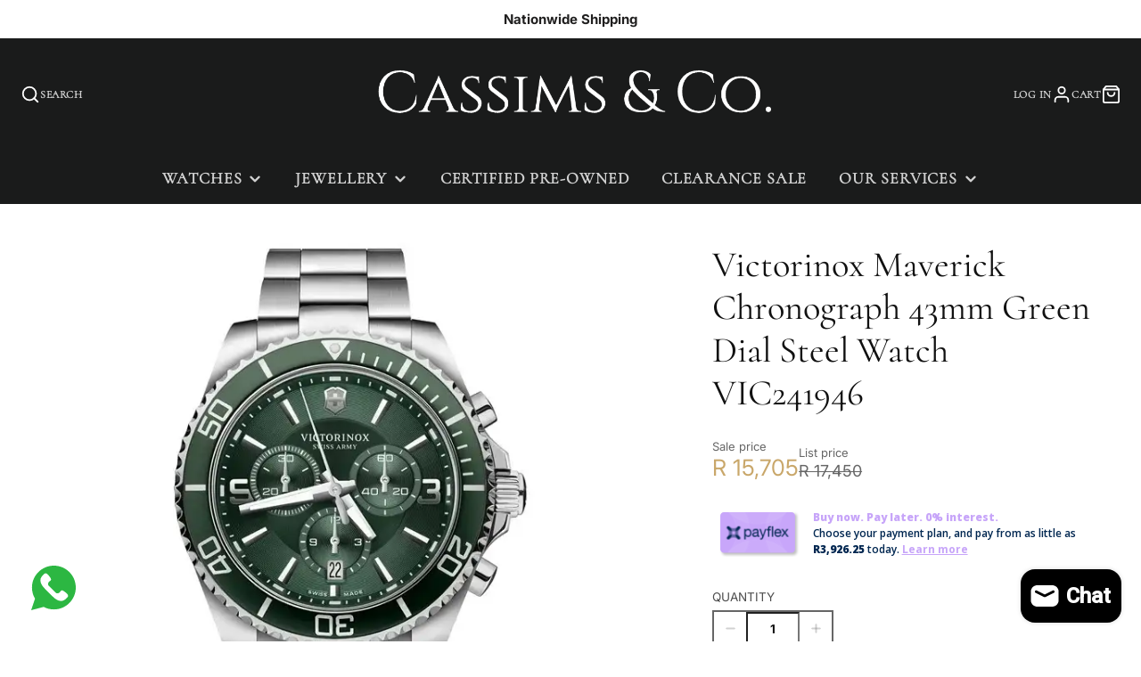

--- FILE ---
content_type: text/html; charset=utf-8
request_url: https://www.cassimsandco.co.za/products/victorinox-maverick-chrono-vic241946
body_size: 41882
content:
<!doctype html>
<html class="no-js" lang="en">
  <head>
	<!-- Added by AVADA SEO Suite -->
	 

	<!-- /Added by AVADA SEO Suite -->
    <meta charset="utf-8">
    <meta http-equiv="X-UA-Compatible" content="IE=edge">
    <meta name="viewport" content="width=device-width,initial-scale=1">
    <meta name="theme-color" content="">
    <link rel="canonical" href="https://www.cassimsandco.co.za/products/victorinox-maverick-chrono-vic241946">
    <link rel="preconnect" href="https://cdn.shopify.com" crossorigin><link rel="icon" type="image/png" href="//www.cassimsandco.co.za/cdn/shop/files/Favicon_Colour_32x32.png?v=1729681992"><link rel="preconnect" href="https://fonts.shopifycdn.com" crossorigin><title>Victorinox Maverick Chronograph 43mm Green Dial Steel Watch VIC241946</title>
    
    
      <meta name="description" content="Shop the Victorinox Maverick Chronograph 241946, featuring a striking green dial, 43mm stainless steel case, and 100M water resistance. Swiss-made quartz chrono movement with a 5-year warranty. Authorized retailer.">
    

    

<meta property="og:site_name" content="Cassims&amp;Co.">
<meta property="og:url" content="https://www.cassimsandco.co.za/products/victorinox-maverick-chrono-vic241946">
<meta property="og:title" content="Victorinox Maverick Chronograph 43mm Green Dial Steel Watch VIC241946">
<meta property="og:type" content="product">
<meta property="og:description" content="Shop the Victorinox Maverick Chronograph 241946, featuring a striking green dial, 43mm stainless steel case, and 100M water resistance. Swiss-made quartz chrono movement with a 5-year warranty. Authorized retailer."><meta property="og:image" content="http://www.cassimsandco.co.za/cdn/shop/files/641056.jpg?v=1764885591">
  <meta property="og:image:secure_url" content="https://www.cassimsandco.co.za/cdn/shop/files/641056.jpg?v=1764885591">
  <meta property="og:image:width" content="800">
  <meta property="og:image:height" content="800"><meta property="og:price:amount" content="15,705.00">
  <meta property="og:price:currency" content="ZAR"><meta name="twitter:card" content="summary_large_image">
<meta name="twitter:title" content="Victorinox Maverick Chronograph 43mm Green Dial Steel Watch VIC241946">
<meta name="twitter:description" content="Shop the Victorinox Maverick Chronograph 241946, featuring a striking green dial, 43mm stainless steel case, and 100M water resistance. Swiss-made quartz chrono movement with a 5-year warranty. Authorized retailer.">

    <script src="//www.cassimsandco.co.za/cdn/shop/t/25/assets/core.js?v=102921592213450015171761008443" defer="defer"></script>
    <script>window.performance && window.performance.mark && window.performance.mark('shopify.content_for_header.start');</script><meta name="facebook-domain-verification" content="k15rf00vjm2m9t5exzwky6u9fptcyl">
<meta name="google-site-verification" content="FgCwOUsZs058exi-y3qp9Z6aGEVRHdcxIXdqHKlFbfA">
<meta id="shopify-digital-wallet" name="shopify-digital-wallet" content="/41064562843/digital_wallets/dialog">
<link rel="alternate" type="application/json+oembed" href="https://www.cassimsandco.co.za/products/victorinox-maverick-chrono-vic241946.oembed">
<script async="async" src="/checkouts/internal/preloads.js?locale=en-ZA"></script>
<script id="shopify-features" type="application/json">{"accessToken":"f96224bfdbb0405e99b624d2f91be4f6","betas":["rich-media-storefront-analytics"],"domain":"www.cassimsandco.co.za","predictiveSearch":true,"shopId":41064562843,"locale":"en"}</script>
<script>var Shopify = Shopify || {};
Shopify.shop = "cassims-co.myshopify.com";
Shopify.locale = "en";
Shopify.currency = {"active":"ZAR","rate":"1.0"};
Shopify.country = "ZA";
Shopify.theme = {"name":"October 2025 - Elias","id":149553414299,"schema_name":"Galleria","schema_version":"4.0.0","theme_store_id":851,"role":"main"};
Shopify.theme.handle = "null";
Shopify.theme.style = {"id":null,"handle":null};
Shopify.cdnHost = "www.cassimsandco.co.za/cdn";
Shopify.routes = Shopify.routes || {};
Shopify.routes.root = "/";</script>
<script type="module">!function(o){(o.Shopify=o.Shopify||{}).modules=!0}(window);</script>
<script>!function(o){function n(){var o=[];function n(){o.push(Array.prototype.slice.apply(arguments))}return n.q=o,n}var t=o.Shopify=o.Shopify||{};t.loadFeatures=n(),t.autoloadFeatures=n()}(window);</script>
<script id="shop-js-analytics" type="application/json">{"pageType":"product"}</script>
<script defer="defer" async type="module" src="//www.cassimsandco.co.za/cdn/shopifycloud/shop-js/modules/v2/client.init-shop-cart-sync_C5BV16lS.en.esm.js"></script>
<script defer="defer" async type="module" src="//www.cassimsandco.co.za/cdn/shopifycloud/shop-js/modules/v2/chunk.common_CygWptCX.esm.js"></script>
<script type="module">
  await import("//www.cassimsandco.co.za/cdn/shopifycloud/shop-js/modules/v2/client.init-shop-cart-sync_C5BV16lS.en.esm.js");
await import("//www.cassimsandco.co.za/cdn/shopifycloud/shop-js/modules/v2/chunk.common_CygWptCX.esm.js");

  window.Shopify.SignInWithShop?.initShopCartSync?.({"fedCMEnabled":true,"windoidEnabled":true});

</script>
<script id="__st">var __st={"a":41064562843,"offset":7200,"reqid":"02710a74-d6f9-4d53-9d24-59189867e3ab-1768611567","pageurl":"www.cassimsandco.co.za\/products\/victorinox-maverick-chrono-vic241946","u":"835f14a19c81","p":"product","rtyp":"product","rid":7845645877403};</script>
<script>window.ShopifyPaypalV4VisibilityTracking = true;</script>
<script id="captcha-bootstrap">!function(){'use strict';const t='contact',e='account',n='new_comment',o=[[t,t],['blogs',n],['comments',n],[t,'customer']],c=[[e,'customer_login'],[e,'guest_login'],[e,'recover_customer_password'],[e,'create_customer']],r=t=>t.map((([t,e])=>`form[action*='/${t}']:not([data-nocaptcha='true']) input[name='form_type'][value='${e}']`)).join(','),a=t=>()=>t?[...document.querySelectorAll(t)].map((t=>t.form)):[];function s(){const t=[...o],e=r(t);return a(e)}const i='password',u='form_key',d=['recaptcha-v3-token','g-recaptcha-response','h-captcha-response',i],f=()=>{try{return window.sessionStorage}catch{return}},m='__shopify_v',_=t=>t.elements[u];function p(t,e,n=!1){try{const o=window.sessionStorage,c=JSON.parse(o.getItem(e)),{data:r}=function(t){const{data:e,action:n}=t;return t[m]||n?{data:e,action:n}:{data:t,action:n}}(c);for(const[e,n]of Object.entries(r))t.elements[e]&&(t.elements[e].value=n);n&&o.removeItem(e)}catch(o){console.error('form repopulation failed',{error:o})}}const l='form_type',E='cptcha';function T(t){t.dataset[E]=!0}const w=window,h=w.document,L='Shopify',v='ce_forms',y='captcha';let A=!1;((t,e)=>{const n=(g='f06e6c50-85a8-45c8-87d0-21a2b65856fe',I='https://cdn.shopify.com/shopifycloud/storefront-forms-hcaptcha/ce_storefront_forms_captcha_hcaptcha.v1.5.2.iife.js',D={infoText:'Protected by hCaptcha',privacyText:'Privacy',termsText:'Terms'},(t,e,n)=>{const o=w[L][v],c=o.bindForm;if(c)return c(t,g,e,D).then(n);var r;o.q.push([[t,g,e,D],n]),r=I,A||(h.body.append(Object.assign(h.createElement('script'),{id:'captcha-provider',async:!0,src:r})),A=!0)});var g,I,D;w[L]=w[L]||{},w[L][v]=w[L][v]||{},w[L][v].q=[],w[L][y]=w[L][y]||{},w[L][y].protect=function(t,e){n(t,void 0,e),T(t)},Object.freeze(w[L][y]),function(t,e,n,w,h,L){const[v,y,A,g]=function(t,e,n){const i=e?o:[],u=t?c:[],d=[...i,...u],f=r(d),m=r(i),_=r(d.filter((([t,e])=>n.includes(e))));return[a(f),a(m),a(_),s()]}(w,h,L),I=t=>{const e=t.target;return e instanceof HTMLFormElement?e:e&&e.form},D=t=>v().includes(t);t.addEventListener('submit',(t=>{const e=I(t);if(!e)return;const n=D(e)&&!e.dataset.hcaptchaBound&&!e.dataset.recaptchaBound,o=_(e),c=g().includes(e)&&(!o||!o.value);(n||c)&&t.preventDefault(),c&&!n&&(function(t){try{if(!f())return;!function(t){const e=f();if(!e)return;const n=_(t);if(!n)return;const o=n.value;o&&e.removeItem(o)}(t);const e=Array.from(Array(32),(()=>Math.random().toString(36)[2])).join('');!function(t,e){_(t)||t.append(Object.assign(document.createElement('input'),{type:'hidden',name:u})),t.elements[u].value=e}(t,e),function(t,e){const n=f();if(!n)return;const o=[...t.querySelectorAll(`input[type='${i}']`)].map((({name:t})=>t)),c=[...d,...o],r={};for(const[a,s]of new FormData(t).entries())c.includes(a)||(r[a]=s);n.setItem(e,JSON.stringify({[m]:1,action:t.action,data:r}))}(t,e)}catch(e){console.error('failed to persist form',e)}}(e),e.submit())}));const S=(t,e)=>{t&&!t.dataset[E]&&(n(t,e.some((e=>e===t))),T(t))};for(const o of['focusin','change'])t.addEventListener(o,(t=>{const e=I(t);D(e)&&S(e,y())}));const B=e.get('form_key'),M=e.get(l),P=B&&M;t.addEventListener('DOMContentLoaded',(()=>{const t=y();if(P)for(const e of t)e.elements[l].value===M&&p(e,B);[...new Set([...A(),...v().filter((t=>'true'===t.dataset.shopifyCaptcha))])].forEach((e=>S(e,t)))}))}(h,new URLSearchParams(w.location.search),n,t,e,['guest_login'])})(!0,!0)}();</script>
<script integrity="sha256-4kQ18oKyAcykRKYeNunJcIwy7WH5gtpwJnB7kiuLZ1E=" data-source-attribution="shopify.loadfeatures" defer="defer" src="//www.cassimsandco.co.za/cdn/shopifycloud/storefront/assets/storefront/load_feature-a0a9edcb.js" crossorigin="anonymous"></script>
<script data-source-attribution="shopify.dynamic_checkout.dynamic.init">var Shopify=Shopify||{};Shopify.PaymentButton=Shopify.PaymentButton||{isStorefrontPortableWallets:!0,init:function(){window.Shopify.PaymentButton.init=function(){};var t=document.createElement("script");t.src="https://www.cassimsandco.co.za/cdn/shopifycloud/portable-wallets/latest/portable-wallets.en.js",t.type="module",document.head.appendChild(t)}};
</script>
<script data-source-attribution="shopify.dynamic_checkout.buyer_consent">
  function portableWalletsHideBuyerConsent(e){var t=document.getElementById("shopify-buyer-consent"),n=document.getElementById("shopify-subscription-policy-button");t&&n&&(t.classList.add("hidden"),t.setAttribute("aria-hidden","true"),n.removeEventListener("click",e))}function portableWalletsShowBuyerConsent(e){var t=document.getElementById("shopify-buyer-consent"),n=document.getElementById("shopify-subscription-policy-button");t&&n&&(t.classList.remove("hidden"),t.removeAttribute("aria-hidden"),n.addEventListener("click",e))}window.Shopify?.PaymentButton&&(window.Shopify.PaymentButton.hideBuyerConsent=portableWalletsHideBuyerConsent,window.Shopify.PaymentButton.showBuyerConsent=portableWalletsShowBuyerConsent);
</script>
<script data-source-attribution="shopify.dynamic_checkout.cart.bootstrap">document.addEventListener("DOMContentLoaded",(function(){function t(){return document.querySelector("shopify-accelerated-checkout-cart, shopify-accelerated-checkout")}if(t())Shopify.PaymentButton.init();else{new MutationObserver((function(e,n){t()&&(Shopify.PaymentButton.init(),n.disconnect())})).observe(document.body,{childList:!0,subtree:!0})}}));
</script>

<script>window.performance && window.performance.mark && window.performance.mark('shopify.content_for_header.end');</script>

    

  <style data-shopify>
    @font-face {
  font-family: Inter;
  font-weight: 400;
  font-style: normal;
  font-display: swap;
  src: url("//www.cassimsandco.co.za/cdn/fonts/inter/inter_n4.b2a3f24c19b4de56e8871f609e73ca7f6d2e2bb9.woff2") format("woff2"),
       url("//www.cassimsandco.co.za/cdn/fonts/inter/inter_n4.af8052d517e0c9ffac7b814872cecc27ae1fa132.woff") format("woff");
}

    @font-face {
  font-family: Inter;
  font-weight: 700;
  font-style: normal;
  font-display: swap;
  src: url("//www.cassimsandco.co.za/cdn/fonts/inter/inter_n7.02711e6b374660cfc7915d1afc1c204e633421e4.woff2") format("woff2"),
       url("//www.cassimsandco.co.za/cdn/fonts/inter/inter_n7.6dab87426f6b8813070abd79972ceaf2f8d3b012.woff") format("woff");
}

    @font-face {
  font-family: Inter;
  font-weight: 400;
  font-style: italic;
  font-display: swap;
  src: url("//www.cassimsandco.co.za/cdn/fonts/inter/inter_i4.feae1981dda792ab80d117249d9c7e0f1017e5b3.woff2") format("woff2"),
       url("//www.cassimsandco.co.za/cdn/fonts/inter/inter_i4.62773b7113d5e5f02c71486623cf828884c85c6e.woff") format("woff");
}

    @font-face {
  font-family: Inter;
  font-weight: 700;
  font-style: italic;
  font-display: swap;
  src: url("//www.cassimsandco.co.za/cdn/fonts/inter/inter_i7.b377bcd4cc0f160622a22d638ae7e2cd9b86ea4c.woff2") format("woff2"),
       url("//www.cassimsandco.co.za/cdn/fonts/inter/inter_i7.7c69a6a34e3bb44fcf6f975857e13b9a9b25beb4.woff") format("woff");
}

    @font-face {
  font-family: Cormorant;
  font-weight: 400;
  font-style: normal;
  font-display: swap;
  src: url("//www.cassimsandco.co.za/cdn/fonts/cormorant/cormorant_n4.bd66e8e0031690b46374315bd1c15a17a8dcd450.woff2") format("woff2"),
       url("//www.cassimsandco.co.za/cdn/fonts/cormorant/cormorant_n4.e5604516683cb4cc166c001f2ff5f387255e3b45.woff") format("woff");
}


    :root {
      --font-body-family: Inter, sans-serif;
      --font-body-style: normal;
      --font-body-weight: 400;
      --font-body-weight-bold: bold;

      --font-heading-family: Cormorant, serif;
      --font-heading-style: normal;
      --font-heading-weight: 400;

      --font-size-base: 15px;

      --line-height-base: 1.5;

    


      --color-text: 17, 17, 17;
      --color-background: 255, 255, 255;
      --color-alt-background: 250, 250, 250;
      --color-accent: 201, 167, 106;
      --color-accent-c: 255, 255, 255;
      --color-border: 229, 229, 229;
      --color-sale-price: 201, 167, 106;
      --color-star-rating: 246, 164, 41;
      --color-error: 220, 53, 69;
      --color-success: 29, 138, 47;
      --color-warning: 29, 138, 47;

      --spacer: 1rem;
      --color-link: 201, 167, 106;

    
    }
  </style>

    <link href="//www.cassimsandco.co.za/cdn/shop/t/25/assets/core.aio.min.css?v=92645901741585361051765533952" rel="stylesheet" type="text/css" media="all" />
    <link href="//www.cassimsandco.co.za/cdn/shop/t/25/assets/button.aio.min.css?v=135943752274524544761764250866" rel="stylesheet" type="text/css" media="all" />
    <link href="//www.cassimsandco.co.za/cdn/shop/t/25/assets/grid.aio.min.css?v=19516470608870759871764250866" rel="stylesheet" type="text/css" media="all" />
    <link href="//www.cassimsandco.co.za/cdn/shop/t/25/assets/media.aio.min.css?v=165467441814921808031764250882" rel="stylesheet" type="text/css" media="all" />
    <link href="//www.cassimsandco.co.za/cdn/shop/t/25/assets/hero.aio.min.css?v=92526068372527110231764250866" rel="stylesheet" type="text/css" media="all" />
    <link href="//www.cassimsandco.co.za/cdn/shop/t/25/assets/price.aio.min.css?v=1617296714489500951764250873" rel="stylesheet" type="text/css" media="all" />
    <link href="//www.cassimsandco.co.za/cdn/shop/t/25/assets/custom.aio.min.css?v=73643565719474009611764250866" rel="stylesheet" type="text/css" media="all" />

    <link rel="stylesheet" href="//www.cassimsandco.co.za/cdn/shop/t/25/assets/spinner.aio.min.css?v=43313783430368933531764250891" media="print" onload="this.media='all'">
    <noscript><link href="//www.cassimsandco.co.za/cdn/shop/t/25/assets/spinner.css?v=125212288647693193331761008472" rel="stylesheet" type="text/css" media="all" /></noscript>
    
      <link rel="stylesheet" href="//www.cassimsandco.co.za/cdn/shop/t/25/assets/animation-section-reveal.aio.min.css?v=111154761897133227061764250866" media="print" onload="this.media='all'">
    <link rel="preload" as="font" href="//www.cassimsandco.co.za/cdn/fonts/inter/inter_n4.b2a3f24c19b4de56e8871f609e73ca7f6d2e2bb9.woff2" type="font/woff2" crossorigin><link rel="preload" as="font" href="//www.cassimsandco.co.za/cdn/fonts/cormorant/cormorant_n4.bd66e8e0031690b46374315bd1c15a17a8dcd450.woff2" type="font/woff2" crossorigin><script>document.documentElement.className = document.documentElement.className.replace('no-js', 'js');</script>
 
<script type="application/ld+json">
{
  "@context": "https://schema.org",
  "@type": "JewelryStore",
  "@id": "https://www.cassimsandco.co.za/#organization",
  "name": "Cassims & Co.",
  "url": "https://www.cassimsandco.co.za/",
  "logo": "https://www.cassimsandco.co.za/cdn/shop/files/Cassims_Logo_white.png?v=1674638697",
  "image": [
    "https://www.cassimsandco.co.za/cdn/shop/files/Cassims_Logo_white.png?v=1674638697"
  ],
  "telephone": "+27-78-798-6959",
  "priceRange": "R",
  "address": {
    "@type": "PostalAddress",
    "streetAddress": "Shop G098, Mall of the South, Cnr Swartkoppies & Klipriver Drive",
    "addressLocality": "Aspen Lakes",
    "addressRegion": "Gauteng",
    "postalCode": "2190",
    "addressCountry": "ZA"
  },
  "sameAs": [
    "https://www.facebook.com/CassimsAndCo/",
    "https://www.instagram.com/cassimsandco/"
  ]
}
</script>





  <!-- BEGIN app block: shopify://apps/musbu-wa-chat/blocks/app-embed/267d7a73-494b-4925-ba55-49fe70b0f09e -->

<div id="cx_whatsapp_init"></div>


<script>
console.log("--------------CX - WhatsApp Chat---------------");
window.cxMusbuMetaData = {"id":39127,"shop_id":"cassims-co.myshopify.com","button_color":"#000000","button_position":"left","button_size":60,"mobile_view":1,"where_to_show":"all","background_color":"#ffbb00s","button_shape":"circle","isBackground":false,"icon_uid":1,"whatsapp_number":null,"whatsapp_text":null,"pro_icon":"0","sendProductUrl":1,"review_enabled":"1","status":1,"channels":[{"type":"whatsapp","number":"+27787986959","message":null,"icon_uid":1,"displayOnDesktop":true,"displayOnMobile":true}],"styling":{"buttonLayout":"1","singleAccountLayout":"0","multipleAccountLayout":"1","desktopPosition":"left","customDesktopSpacing":false,"desktopSpacing1":"10","desktopSpacing2":"10","mobilePosition":"right","customMobileSpacing":false,"mobileSpacing1":"10","mobileSpacing2":"10","buttonBackgroundColor":"#10c379","popupBackgroundColor":"#10c379","hoverText":null,"popupTitle":null,"popupSubtitle":null,"buttonHeading":null,"buttonSubHeading":null,"pageLinks":[{"page":null}],"isPreset":["3"],"presetId":"29","isRounded":false,"isCustomIcon":["1"],"selectedCustomIcon":"svg1","defaultChatMessage":null,"chatInputPlaceholder":null,"chatButtonName":null,"isPulse":true,"isNotificationNumber":false,"notificationNumber":"1","customCss":null},"settings":null,"is_onboarding":0,"created_at":"2025-10-14T09:43:17.000000Z","updated_at":"2025-10-14T09:59:59.000000Z"};

// Check if FontAwesome object exists
if (typeof FontAwesome == "undefined") {
    // FontAwesome is not loaded, add the CDN link
    var link = document.createElement("link");
    link.rel = "stylesheet";
    link.href = "https://cdnjs.cloudflare.com/ajax/libs/font-awesome/5.15.3/css/fontawesome.min.css";
    link.integrity = "sha512-OdEXQYCOldjqUEsuMKsZRj93Ht23QRlhIb8E/X0sbwZhme8eUw6g8q7AdxGJKakcBbv7+/PX0Gc2btf7Ru8cZA==";
    link.crossOrigin = "anonymous";
    link.referrerPolicy = "no-referrer";
    document.head.appendChild(link);
}
</script>


<!-- END app block --><!-- BEGIN app block: shopify://apps/avada-seo-suite/blocks/avada-seo/15507c6e-1aa3-45d3-b698-7e175e033440 --><script>
  window.AVADA_SEO_ENABLED = true;
</script><!-- BEGIN app snippet: avada-broken-link-manager --><!-- END app snippet --><!-- BEGIN app snippet: avada-seo-site --><!-- END app snippet --><!-- BEGIN app snippet: avada-robot-onpage --><!-- Avada SEO Robot Onpage -->












<!-- END app snippet --><!-- BEGIN app snippet: avada-frequently-asked-questions -->







<!-- END app snippet --><!-- BEGIN app snippet: avada-custom-css --> <!-- BEGIN Avada SEO custom CSS END -->


<!-- END Avada SEO custom CSS END -->
<!-- END app snippet --><!-- BEGIN app snippet: avada-seo-preload --><script>
  const ignore = ["\/cart","\/account"];
  window.FPConfig = {
      delay: 0,
      ignoreKeywords: ignore || ['/cart', '/account/login', '/account/logout', '/account'],
      maxRPS: 3,
      hoverDelay: 50
  };
</script>

<script src="https://cdn.shopify.com/extensions/019b5883-b6ab-7058-b8a7-b81c7af1b0f9/avada-seo-suite-218/assets/flying-pages.js" defer="defer"></script>


<!-- END app snippet --><!-- BEGIN app snippet: avada-loading --><style>
  @keyframes avada-rotate {
    0% { transform: rotate(0); }
    100% { transform: rotate(360deg); }
  }

  @keyframes avada-fade-out {
    0% { opacity: 1; visibility: visible; }
    100% { opacity: 0; visibility: hidden; }
  }

  .Avada-LoadingScreen {
    display: none;
    width: 100%;
    height: 100vh;
    top: 0;
    position: fixed;
    z-index: 9999;
    display: flex;
    align-items: center;
    justify-content: center;
  
    background-image: url();
    background-position: center;
    background-size: cover;
    background-repeat: no-repeat;
  
  }

  .Avada-LoadingScreen svg {
    animation: avada-rotate 1s linear infinite;
    width: px;
    height: px;
  }
</style>
<script>
  const themeId = Shopify.theme.id;
  const loadingSettingsValue = null;
  const loadingType = loadingSettingsValue?.loadingType;
  function renderLoading() {
    new MutationObserver((mutations, observer) => {
      if (document.body) {
        observer.disconnect();
        const loadingDiv = document.createElement('div');
        loadingDiv.className = 'Avada-LoadingScreen';
        if(loadingType === 'custom_logo' || loadingType === 'favicon_logo') {
          const srcLoadingImage = loadingSettingsValue?.customLogoThemeIds[themeId] || '';
          if(srcLoadingImage) {
            loadingDiv.innerHTML = `
            <img alt="Avada logo"  height="600px" loading="eager" fetchpriority="high"
              src="${srcLoadingImage}&width=600"
              width="600px" />
              `
          }
        }
        if(loadingType === 'circle') {
          loadingDiv.innerHTML = `
        <svg viewBox="0 0 40 40" fill="none" xmlns="http://www.w3.org/2000/svg">
          <path d="M20 3.75C11.0254 3.75 3.75 11.0254 3.75 20C3.75 21.0355 2.91053 21.875 1.875 21.875C0.839475 21.875 0 21.0355 0 20C0 8.9543 8.9543 0 20 0C31.0457 0 40 8.9543 40 20C40 31.0457 31.0457 40 20 40C18.9645 40 18.125 39.1605 18.125 38.125C18.125 37.0895 18.9645 36.25 20 36.25C28.9748 36.25 36.25 28.9748 36.25 20C36.25 11.0254 28.9748 3.75 20 3.75Z" fill=""/>
        </svg>
      `;
        }

        document.body.insertBefore(loadingDiv, document.body.firstChild || null);
        const e = '';
        const t = '';
        const o = 'first' === t;
        const a = sessionStorage.getItem('isShowLoadingAvada');
        const n = document.querySelector('.Avada-LoadingScreen');
        if (a && o) return (n.style.display = 'none');
        n.style.display = 'flex';
        const i = document.body;
        i.style.overflow = 'hidden';
        const l = () => {
          i.style.overflow = 'auto';
          n.style.animation = 'avada-fade-out 1s ease-out forwards';
          setTimeout(() => {
            n.style.display = 'none';
          }, 1000);
        };
        if ((o && !a && sessionStorage.setItem('isShowLoadingAvada', true), 'duration_auto' === e)) {
          window.onload = function() {
            l();
          };
          return;
        }
        setTimeout(() => {
          l();
        }, 1000 * e);
      }
    }).observe(document.documentElement, { childList: true, subtree: true });
  };
  function isNullish(value) {
    return value === null || value === undefined;
  }
  const themeIds = '';
  const themeIdsArray = themeIds ? themeIds.split(',') : [];

  if(!isNullish(themeIds) && themeIdsArray.includes(themeId.toString()) && loadingSettingsValue?.enabled) {
    renderLoading();
  }

  if(isNullish(loadingSettingsValue?.themeIds) && loadingSettingsValue?.enabled) {
    renderLoading();
  }
</script>
<!-- END app snippet --><!-- BEGIN app snippet: avada-seo-social-post --><!-- END app snippet -->
<!-- END app block --><script src="https://cdn.shopify.com/extensions/019a15d4-71d4-7279-8062-f2f76f98d8e1/musbu-49/assets/cx_whatsapp_button.js" type="text/javascript" defer="defer"></script>
<link href="https://cdn.shopify.com/extensions/019a15d4-71d4-7279-8062-f2f76f98d8e1/musbu-49/assets/musbu-chat-support.css" rel="stylesheet" type="text/css" media="all">
<script src="https://cdn.shopify.com/extensions/7bc9bb47-adfa-4267-963e-cadee5096caf/inbox-1252/assets/inbox-chat-loader.js" type="text/javascript" defer="defer"></script>
<script src="https://cdn.shopify.com/extensions/019b1fe6-6793-7131-87bc-b189ab93914c/app-extension-161/assets/optionize-extension.js" type="text/javascript" defer="defer"></script>
<link href="https://cdn.shopify.com/extensions/019b1fe6-6793-7131-87bc-b189ab93914c/app-extension-161/assets/optionize-extension-style.css" rel="stylesheet" type="text/css" media="all">
<link href="https://monorail-edge.shopifysvc.com" rel="dns-prefetch">
<script>(function(){if ("sendBeacon" in navigator && "performance" in window) {try {var session_token_from_headers = performance.getEntriesByType('navigation')[0].serverTiming.find(x => x.name == '_s').description;} catch {var session_token_from_headers = undefined;}var session_cookie_matches = document.cookie.match(/_shopify_s=([^;]*)/);var session_token_from_cookie = session_cookie_matches && session_cookie_matches.length === 2 ? session_cookie_matches[1] : "";var session_token = session_token_from_headers || session_token_from_cookie || "";function handle_abandonment_event(e) {var entries = performance.getEntries().filter(function(entry) {return /monorail-edge.shopifysvc.com/.test(entry.name);});if (!window.abandonment_tracked && entries.length === 0) {window.abandonment_tracked = true;var currentMs = Date.now();var navigation_start = performance.timing.navigationStart;var payload = {shop_id: 41064562843,url: window.location.href,navigation_start,duration: currentMs - navigation_start,session_token,page_type: "product"};window.navigator.sendBeacon("https://monorail-edge.shopifysvc.com/v1/produce", JSON.stringify({schema_id: "online_store_buyer_site_abandonment/1.1",payload: payload,metadata: {event_created_at_ms: currentMs,event_sent_at_ms: currentMs}}));}}window.addEventListener('pagehide', handle_abandonment_event);}}());</script>
<script id="web-pixels-manager-setup">(function e(e,d,r,n,o){if(void 0===o&&(o={}),!Boolean(null===(a=null===(i=window.Shopify)||void 0===i?void 0:i.analytics)||void 0===a?void 0:a.replayQueue)){var i,a;window.Shopify=window.Shopify||{};var t=window.Shopify;t.analytics=t.analytics||{};var s=t.analytics;s.replayQueue=[],s.publish=function(e,d,r){return s.replayQueue.push([e,d,r]),!0};try{self.performance.mark("wpm:start")}catch(e){}var l=function(){var e={modern:/Edge?\/(1{2}[4-9]|1[2-9]\d|[2-9]\d{2}|\d{4,})\.\d+(\.\d+|)|Firefox\/(1{2}[4-9]|1[2-9]\d|[2-9]\d{2}|\d{4,})\.\d+(\.\d+|)|Chrom(ium|e)\/(9{2}|\d{3,})\.\d+(\.\d+|)|(Maci|X1{2}).+ Version\/(15\.\d+|(1[6-9]|[2-9]\d|\d{3,})\.\d+)([,.]\d+|)( \(\w+\)|)( Mobile\/\w+|) Safari\/|Chrome.+OPR\/(9{2}|\d{3,})\.\d+\.\d+|(CPU[ +]OS|iPhone[ +]OS|CPU[ +]iPhone|CPU IPhone OS|CPU iPad OS)[ +]+(15[._]\d+|(1[6-9]|[2-9]\d|\d{3,})[._]\d+)([._]\d+|)|Android:?[ /-](13[3-9]|1[4-9]\d|[2-9]\d{2}|\d{4,})(\.\d+|)(\.\d+|)|Android.+Firefox\/(13[5-9]|1[4-9]\d|[2-9]\d{2}|\d{4,})\.\d+(\.\d+|)|Android.+Chrom(ium|e)\/(13[3-9]|1[4-9]\d|[2-9]\d{2}|\d{4,})\.\d+(\.\d+|)|SamsungBrowser\/([2-9]\d|\d{3,})\.\d+/,legacy:/Edge?\/(1[6-9]|[2-9]\d|\d{3,})\.\d+(\.\d+|)|Firefox\/(5[4-9]|[6-9]\d|\d{3,})\.\d+(\.\d+|)|Chrom(ium|e)\/(5[1-9]|[6-9]\d|\d{3,})\.\d+(\.\d+|)([\d.]+$|.*Safari\/(?![\d.]+ Edge\/[\d.]+$))|(Maci|X1{2}).+ Version\/(10\.\d+|(1[1-9]|[2-9]\d|\d{3,})\.\d+)([,.]\d+|)( \(\w+\)|)( Mobile\/\w+|) Safari\/|Chrome.+OPR\/(3[89]|[4-9]\d|\d{3,})\.\d+\.\d+|(CPU[ +]OS|iPhone[ +]OS|CPU[ +]iPhone|CPU IPhone OS|CPU iPad OS)[ +]+(10[._]\d+|(1[1-9]|[2-9]\d|\d{3,})[._]\d+)([._]\d+|)|Android:?[ /-](13[3-9]|1[4-9]\d|[2-9]\d{2}|\d{4,})(\.\d+|)(\.\d+|)|Mobile Safari.+OPR\/([89]\d|\d{3,})\.\d+\.\d+|Android.+Firefox\/(13[5-9]|1[4-9]\d|[2-9]\d{2}|\d{4,})\.\d+(\.\d+|)|Android.+Chrom(ium|e)\/(13[3-9]|1[4-9]\d|[2-9]\d{2}|\d{4,})\.\d+(\.\d+|)|Android.+(UC? ?Browser|UCWEB|U3)[ /]?(15\.([5-9]|\d{2,})|(1[6-9]|[2-9]\d|\d{3,})\.\d+)\.\d+|SamsungBrowser\/(5\.\d+|([6-9]|\d{2,})\.\d+)|Android.+MQ{2}Browser\/(14(\.(9|\d{2,})|)|(1[5-9]|[2-9]\d|\d{3,})(\.\d+|))(\.\d+|)|K[Aa][Ii]OS\/(3\.\d+|([4-9]|\d{2,})\.\d+)(\.\d+|)/},d=e.modern,r=e.legacy,n=navigator.userAgent;return n.match(d)?"modern":n.match(r)?"legacy":"unknown"}(),u="modern"===l?"modern":"legacy",c=(null!=n?n:{modern:"",legacy:""})[u],f=function(e){return[e.baseUrl,"/wpm","/b",e.hashVersion,"modern"===e.buildTarget?"m":"l",".js"].join("")}({baseUrl:d,hashVersion:r,buildTarget:u}),m=function(e){var d=e.version,r=e.bundleTarget,n=e.surface,o=e.pageUrl,i=e.monorailEndpoint;return{emit:function(e){var a=e.status,t=e.errorMsg,s=(new Date).getTime(),l=JSON.stringify({metadata:{event_sent_at_ms:s},events:[{schema_id:"web_pixels_manager_load/3.1",payload:{version:d,bundle_target:r,page_url:o,status:a,surface:n,error_msg:t},metadata:{event_created_at_ms:s}}]});if(!i)return console&&console.warn&&console.warn("[Web Pixels Manager] No Monorail endpoint provided, skipping logging."),!1;try{return self.navigator.sendBeacon.bind(self.navigator)(i,l)}catch(e){}var u=new XMLHttpRequest;try{return u.open("POST",i,!0),u.setRequestHeader("Content-Type","text/plain"),u.send(l),!0}catch(e){return console&&console.warn&&console.warn("[Web Pixels Manager] Got an unhandled error while logging to Monorail."),!1}}}}({version:r,bundleTarget:l,surface:e.surface,pageUrl:self.location.href,monorailEndpoint:e.monorailEndpoint});try{o.browserTarget=l,function(e){var d=e.src,r=e.async,n=void 0===r||r,o=e.onload,i=e.onerror,a=e.sri,t=e.scriptDataAttributes,s=void 0===t?{}:t,l=document.createElement("script"),u=document.querySelector("head"),c=document.querySelector("body");if(l.async=n,l.src=d,a&&(l.integrity=a,l.crossOrigin="anonymous"),s)for(var f in s)if(Object.prototype.hasOwnProperty.call(s,f))try{l.dataset[f]=s[f]}catch(e){}if(o&&l.addEventListener("load",o),i&&l.addEventListener("error",i),u)u.appendChild(l);else{if(!c)throw new Error("Did not find a head or body element to append the script");c.appendChild(l)}}({src:f,async:!0,onload:function(){if(!function(){var e,d;return Boolean(null===(d=null===(e=window.Shopify)||void 0===e?void 0:e.analytics)||void 0===d?void 0:d.initialized)}()){var d=window.webPixelsManager.init(e)||void 0;if(d){var r=window.Shopify.analytics;r.replayQueue.forEach((function(e){var r=e[0],n=e[1],o=e[2];d.publishCustomEvent(r,n,o)})),r.replayQueue=[],r.publish=d.publishCustomEvent,r.visitor=d.visitor,r.initialized=!0}}},onerror:function(){return m.emit({status:"failed",errorMsg:"".concat(f," has failed to load")})},sri:function(e){var d=/^sha384-[A-Za-z0-9+/=]+$/;return"string"==typeof e&&d.test(e)}(c)?c:"",scriptDataAttributes:o}),m.emit({status:"loading"})}catch(e){m.emit({status:"failed",errorMsg:(null==e?void 0:e.message)||"Unknown error"})}}})({shopId: 41064562843,storefrontBaseUrl: "https://www.cassimsandco.co.za",extensionsBaseUrl: "https://extensions.shopifycdn.com/cdn/shopifycloud/web-pixels-manager",monorailEndpoint: "https://monorail-edge.shopifysvc.com/unstable/produce_batch",surface: "storefront-renderer",enabledBetaFlags: ["2dca8a86"],webPixelsConfigList: [{"id":"558629019","configuration":"{\"config\":\"{\\\"google_tag_ids\\\":[\\\"G-XHTF2M6X1L\\\",\\\"AW-819525746\\\",\\\"GT-5NT6XNL\\\"],\\\"target_country\\\":\\\"ZA\\\",\\\"gtag_events\\\":[{\\\"type\\\":\\\"search\\\",\\\"action_label\\\":[\\\"G-XHTF2M6X1L\\\",\\\"AW-819525746\\\/G4APCP6-g_MCEPLw44YD\\\",\\\"AW-819525746\\\",\\\"MC-9N75086EXH\\\"]},{\\\"type\\\":\\\"begin_checkout\\\",\\\"action_label\\\":[\\\"G-XHTF2M6X1L\\\",\\\"AW-819525746\\\/fRzGCPu-g_MCEPLw44YD\\\",\\\"AW-819525746\\\",\\\"MC-9N75086EXH\\\"]},{\\\"type\\\":\\\"view_item\\\",\\\"action_label\\\":[\\\"G-XHTF2M6X1L\\\",\\\"AW-819525746\\\/h8tKCPW-g_MCEPLw44YD\\\",\\\"MC-9N75086EXH\\\",\\\"AW-819525746\\\"]},{\\\"type\\\":\\\"purchase\\\",\\\"action_label\\\":[\\\"G-XHTF2M6X1L\\\",\\\"AW-819525746\\\/YFdPCPK-g_MCEPLw44YD\\\",\\\"MC-9N75086EXH\\\",\\\"AW-819525746\\\"]},{\\\"type\\\":\\\"page_view\\\",\\\"action_label\\\":[\\\"G-XHTF2M6X1L\\\",\\\"AW-819525746\\\/WmvSCO--g_MCEPLw44YD\\\",\\\"MC-9N75086EXH\\\",\\\"AW-819525746\\\"]},{\\\"type\\\":\\\"add_payment_info\\\",\\\"action_label\\\":[\\\"G-XHTF2M6X1L\\\",\\\"AW-819525746\\\/9P7RCIG_g_MCEPLw44YD\\\",\\\"AW-819525746\\\",\\\"MC-9N75086EXH\\\"]},{\\\"type\\\":\\\"add_to_cart\\\",\\\"action_label\\\":[\\\"G-XHTF2M6X1L\\\",\\\"AW-819525746\\\/nkeYCPi-g_MCEPLw44YD\\\",\\\"AW-819525746\\\",\\\"MC-9N75086EXH\\\"]}],\\\"enable_monitoring_mode\\\":false}\"}","eventPayloadVersion":"v1","runtimeContext":"OPEN","scriptVersion":"b2a88bafab3e21179ed38636efcd8a93","type":"APP","apiClientId":1780363,"privacyPurposes":[],"dataSharingAdjustments":{"protectedCustomerApprovalScopes":["read_customer_address","read_customer_email","read_customer_name","read_customer_personal_data","read_customer_phone"]}},{"id":"304840859","configuration":"{\"pixel_id\":\"1929678020492875\",\"pixel_type\":\"facebook_pixel\",\"metaapp_system_user_token\":\"-\"}","eventPayloadVersion":"v1","runtimeContext":"OPEN","scriptVersion":"ca16bc87fe92b6042fbaa3acc2fbdaa6","type":"APP","apiClientId":2329312,"privacyPurposes":["ANALYTICS","MARKETING","SALE_OF_DATA"],"dataSharingAdjustments":{"protectedCustomerApprovalScopes":["read_customer_address","read_customer_email","read_customer_name","read_customer_personal_data","read_customer_phone"]}},{"id":"shopify-app-pixel","configuration":"{}","eventPayloadVersion":"v1","runtimeContext":"STRICT","scriptVersion":"0450","apiClientId":"shopify-pixel","type":"APP","privacyPurposes":["ANALYTICS","MARKETING"]},{"id":"shopify-custom-pixel","eventPayloadVersion":"v1","runtimeContext":"LAX","scriptVersion":"0450","apiClientId":"shopify-pixel","type":"CUSTOM","privacyPurposes":["ANALYTICS","MARKETING"]}],isMerchantRequest: false,initData: {"shop":{"name":"Cassims\u0026Co.","paymentSettings":{"currencyCode":"ZAR"},"myshopifyDomain":"cassims-co.myshopify.com","countryCode":"ZA","storefrontUrl":"https:\/\/www.cassimsandco.co.za"},"customer":null,"cart":null,"checkout":null,"productVariants":[{"price":{"amount":15705.0,"currencyCode":"ZAR"},"product":{"title":"Victorinox Maverick Chronograph 43mm Green Dial Steel Watch VIC241946","vendor":"VICTORINOX","id":"7845645877403","untranslatedTitle":"Victorinox Maverick Chronograph 43mm Green Dial Steel Watch VIC241946","url":"\/products\/victorinox-maverick-chrono-vic241946","type":"Watches"},"id":"44033203896475","image":{"src":"\/\/www.cassimsandco.co.za\/cdn\/shop\/files\/641056.jpg?v=1764885591"},"sku":"VS63","title":"Default Title","untranslatedTitle":"Default Title"}],"purchasingCompany":null},},"https://www.cassimsandco.co.za/cdn","fcfee988w5aeb613cpc8e4bc33m6693e112",{"modern":"","legacy":""},{"shopId":"41064562843","storefrontBaseUrl":"https:\/\/www.cassimsandco.co.za","extensionBaseUrl":"https:\/\/extensions.shopifycdn.com\/cdn\/shopifycloud\/web-pixels-manager","surface":"storefront-renderer","enabledBetaFlags":"[\"2dca8a86\"]","isMerchantRequest":"false","hashVersion":"fcfee988w5aeb613cpc8e4bc33m6693e112","publish":"custom","events":"[[\"page_viewed\",{}],[\"product_viewed\",{\"productVariant\":{\"price\":{\"amount\":15705.0,\"currencyCode\":\"ZAR\"},\"product\":{\"title\":\"Victorinox Maverick Chronograph 43mm Green Dial Steel Watch VIC241946\",\"vendor\":\"VICTORINOX\",\"id\":\"7845645877403\",\"untranslatedTitle\":\"Victorinox Maverick Chronograph 43mm Green Dial Steel Watch VIC241946\",\"url\":\"\/products\/victorinox-maverick-chrono-vic241946\",\"type\":\"Watches\"},\"id\":\"44033203896475\",\"image\":{\"src\":\"\/\/www.cassimsandco.co.za\/cdn\/shop\/files\/641056.jpg?v=1764885591\"},\"sku\":\"VS63\",\"title\":\"Default Title\",\"untranslatedTitle\":\"Default Title\"}}]]"});</script><script>
  window.ShopifyAnalytics = window.ShopifyAnalytics || {};
  window.ShopifyAnalytics.meta = window.ShopifyAnalytics.meta || {};
  window.ShopifyAnalytics.meta.currency = 'ZAR';
  var meta = {"product":{"id":7845645877403,"gid":"gid:\/\/shopify\/Product\/7845645877403","vendor":"VICTORINOX","type":"Watches","handle":"victorinox-maverick-chrono-vic241946","variants":[{"id":44033203896475,"price":1570500,"name":"Victorinox Maverick Chronograph 43mm Green Dial Steel Watch VIC241946","public_title":null,"sku":"VS63"}],"remote":false},"page":{"pageType":"product","resourceType":"product","resourceId":7845645877403,"requestId":"02710a74-d6f9-4d53-9d24-59189867e3ab-1768611567"}};
  for (var attr in meta) {
    window.ShopifyAnalytics.meta[attr] = meta[attr];
  }
</script>
<script class="analytics">
  (function () {
    var customDocumentWrite = function(content) {
      var jquery = null;

      if (window.jQuery) {
        jquery = window.jQuery;
      } else if (window.Checkout && window.Checkout.$) {
        jquery = window.Checkout.$;
      }

      if (jquery) {
        jquery('body').append(content);
      }
    };

    var hasLoggedConversion = function(token) {
      if (token) {
        return document.cookie.indexOf('loggedConversion=' + token) !== -1;
      }
      return false;
    }

    var setCookieIfConversion = function(token) {
      if (token) {
        var twoMonthsFromNow = new Date(Date.now());
        twoMonthsFromNow.setMonth(twoMonthsFromNow.getMonth() + 2);

        document.cookie = 'loggedConversion=' + token + '; expires=' + twoMonthsFromNow;
      }
    }

    var trekkie = window.ShopifyAnalytics.lib = window.trekkie = window.trekkie || [];
    if (trekkie.integrations) {
      return;
    }
    trekkie.methods = [
      'identify',
      'page',
      'ready',
      'track',
      'trackForm',
      'trackLink'
    ];
    trekkie.factory = function(method) {
      return function() {
        var args = Array.prototype.slice.call(arguments);
        args.unshift(method);
        trekkie.push(args);
        return trekkie;
      };
    };
    for (var i = 0; i < trekkie.methods.length; i++) {
      var key = trekkie.methods[i];
      trekkie[key] = trekkie.factory(key);
    }
    trekkie.load = function(config) {
      trekkie.config = config || {};
      trekkie.config.initialDocumentCookie = document.cookie;
      var first = document.getElementsByTagName('script')[0];
      var script = document.createElement('script');
      script.type = 'text/javascript';
      script.onerror = function(e) {
        var scriptFallback = document.createElement('script');
        scriptFallback.type = 'text/javascript';
        scriptFallback.onerror = function(error) {
                var Monorail = {
      produce: function produce(monorailDomain, schemaId, payload) {
        var currentMs = new Date().getTime();
        var event = {
          schema_id: schemaId,
          payload: payload,
          metadata: {
            event_created_at_ms: currentMs,
            event_sent_at_ms: currentMs
          }
        };
        return Monorail.sendRequest("https://" + monorailDomain + "/v1/produce", JSON.stringify(event));
      },
      sendRequest: function sendRequest(endpointUrl, payload) {
        // Try the sendBeacon API
        if (window && window.navigator && typeof window.navigator.sendBeacon === 'function' && typeof window.Blob === 'function' && !Monorail.isIos12()) {
          var blobData = new window.Blob([payload], {
            type: 'text/plain'
          });

          if (window.navigator.sendBeacon(endpointUrl, blobData)) {
            return true;
          } // sendBeacon was not successful

        } // XHR beacon

        var xhr = new XMLHttpRequest();

        try {
          xhr.open('POST', endpointUrl);
          xhr.setRequestHeader('Content-Type', 'text/plain');
          xhr.send(payload);
        } catch (e) {
          console.log(e);
        }

        return false;
      },
      isIos12: function isIos12() {
        return window.navigator.userAgent.lastIndexOf('iPhone; CPU iPhone OS 12_') !== -1 || window.navigator.userAgent.lastIndexOf('iPad; CPU OS 12_') !== -1;
      }
    };
    Monorail.produce('monorail-edge.shopifysvc.com',
      'trekkie_storefront_load_errors/1.1',
      {shop_id: 41064562843,
      theme_id: 149553414299,
      app_name: "storefront",
      context_url: window.location.href,
      source_url: "//www.cassimsandco.co.za/cdn/s/trekkie.storefront.cd680fe47e6c39ca5d5df5f0a32d569bc48c0f27.min.js"});

        };
        scriptFallback.async = true;
        scriptFallback.src = '//www.cassimsandco.co.za/cdn/s/trekkie.storefront.cd680fe47e6c39ca5d5df5f0a32d569bc48c0f27.min.js';
        first.parentNode.insertBefore(scriptFallback, first);
      };
      script.async = true;
      script.src = '//www.cassimsandco.co.za/cdn/s/trekkie.storefront.cd680fe47e6c39ca5d5df5f0a32d569bc48c0f27.min.js';
      first.parentNode.insertBefore(script, first);
    };
    trekkie.load(
      {"Trekkie":{"appName":"storefront","development":false,"defaultAttributes":{"shopId":41064562843,"isMerchantRequest":null,"themeId":149553414299,"themeCityHash":"3255099696531661833","contentLanguage":"en","currency":"ZAR","eventMetadataId":"918ddeb3-bcef-4fd2-9c0b-cb9d084f56ad"},"isServerSideCookieWritingEnabled":true,"monorailRegion":"shop_domain","enabledBetaFlags":["65f19447","bdb960ec"]},"Session Attribution":{},"S2S":{"facebookCapiEnabled":true,"source":"trekkie-storefront-renderer","apiClientId":580111}}
    );

    var loaded = false;
    trekkie.ready(function() {
      if (loaded) return;
      loaded = true;

      window.ShopifyAnalytics.lib = window.trekkie;

      var originalDocumentWrite = document.write;
      document.write = customDocumentWrite;
      try { window.ShopifyAnalytics.merchantGoogleAnalytics.call(this); } catch(error) {};
      document.write = originalDocumentWrite;

      window.ShopifyAnalytics.lib.page(null,{"pageType":"product","resourceType":"product","resourceId":7845645877403,"requestId":"02710a74-d6f9-4d53-9d24-59189867e3ab-1768611567","shopifyEmitted":true});

      var match = window.location.pathname.match(/checkouts\/(.+)\/(thank_you|post_purchase)/)
      var token = match? match[1]: undefined;
      if (!hasLoggedConversion(token)) {
        setCookieIfConversion(token);
        window.ShopifyAnalytics.lib.track("Viewed Product",{"currency":"ZAR","variantId":44033203896475,"productId":7845645877403,"productGid":"gid:\/\/shopify\/Product\/7845645877403","name":"Victorinox Maverick Chronograph 43mm Green Dial Steel Watch VIC241946","price":"15705.00","sku":"VS63","brand":"VICTORINOX","variant":null,"category":"Watches","nonInteraction":true,"remote":false},undefined,undefined,{"shopifyEmitted":true});
      window.ShopifyAnalytics.lib.track("monorail:\/\/trekkie_storefront_viewed_product\/1.1",{"currency":"ZAR","variantId":44033203896475,"productId":7845645877403,"productGid":"gid:\/\/shopify\/Product\/7845645877403","name":"Victorinox Maverick Chronograph 43mm Green Dial Steel Watch VIC241946","price":"15705.00","sku":"VS63","brand":"VICTORINOX","variant":null,"category":"Watches","nonInteraction":true,"remote":false,"referer":"https:\/\/www.cassimsandco.co.za\/products\/victorinox-maverick-chrono-vic241946"});
      }
    });


        var eventsListenerScript = document.createElement('script');
        eventsListenerScript.async = true;
        eventsListenerScript.src = "//www.cassimsandco.co.za/cdn/shopifycloud/storefront/assets/shop_events_listener-3da45d37.js";
        document.getElementsByTagName('head')[0].appendChild(eventsListenerScript);

})();</script>
  <script>
  if (!window.ga || (window.ga && typeof window.ga !== 'function')) {
    window.ga = function ga() {
      (window.ga.q = window.ga.q || []).push(arguments);
      if (window.Shopify && window.Shopify.analytics && typeof window.Shopify.analytics.publish === 'function') {
        window.Shopify.analytics.publish("ga_stub_called", {}, {sendTo: "google_osp_migration"});
      }
      console.error("Shopify's Google Analytics stub called with:", Array.from(arguments), "\nSee https://help.shopify.com/manual/promoting-marketing/pixels/pixel-migration#google for more information.");
    };
    if (window.Shopify && window.Shopify.analytics && typeof window.Shopify.analytics.publish === 'function') {
      window.Shopify.analytics.publish("ga_stub_initialized", {}, {sendTo: "google_osp_migration"});
    }
  }
</script>
<script
  defer
  src="https://www.cassimsandco.co.za/cdn/shopifycloud/perf-kit/shopify-perf-kit-3.0.4.min.js"
  data-application="storefront-renderer"
  data-shop-id="41064562843"
  data-render-region="gcp-us-central1"
  data-page-type="product"
  data-theme-instance-id="149553414299"
  data-theme-name="Galleria"
  data-theme-version="4.0.0"
  data-monorail-region="shop_domain"
  data-resource-timing-sampling-rate="10"
  data-shs="true"
  data-shs-beacon="true"
  data-shs-export-with-fetch="true"
  data-shs-logs-sample-rate="1"
  data-shs-beacon-endpoint="https://www.cassimsandco.co.za/api/collect"
></script>
</head>

  <body class="preload">
    <svg xmlns="http://www.w3.org/2000/svg" hidden>
    <symbol id="svg-icon-search" viewBox="0 0 24 24" fill="none" stroke="currentColor" stroke-linecap="round" stroke-linejoin="round">
        <circle cx="11" cy="11" r="8"/><line x1="21" y1="21" x2="16.65" y2="16.65"/>
    </symbol>
    <symbol id="svg-icon-cart" viewBox="0 0 24 24" fill="none" stroke="currentColor" stroke-linecap="round" stroke-linejoin="round">
        <path d="M6 2L3 6v14a2 2 0 0 0 2 2h14a2 2 0 0 0 2-2V6l-3-4z"/><line x1="3" y1="6" x2="21" y2="6"/><path d="M16 10a4 4 0 0 1-8 0"/>
    </symbol>
    <symbol id="svg-icon-play-circle" viewBox="0 0 24 24" fill="none" stroke="currentColor" stroke-linecap="round" stroke-linejoin="round">
        <circle cx="12" cy="12" r="10"/><polygon points="10 8 16 12 10 16 10 8"/>
    </symbol>
    <symbol id="svg-icon-chevron-down" viewBox="0 0 24 24" fill="none" stroke="currentColor" stroke-linecap="round" stroke-linejoin="round">
        <polyline points="6 9 12 15 18 9"/>
    </symbol>
    <symbol id="svg-icon-chevron-right" viewBox="0 0 24 24" fill="none" stroke="currentColor" stroke-linecap="round" stroke-linejoin="round">
        <polyline points="9 18 15 12 9 6"/>
    </symbol>
    <symbol id="svg-icon-x" viewBox="0 0 24 24" fill="none" stroke="currentColor" stroke-linecap="round" stroke-linejoin="round">
        <line x1="18" y1="6" x2="6" y2="18"/><line x1="6" y1="6" x2="18" y2="18"/>
    </symbol>
    <symbol id="svg-icon-trash" viewBox="0 0 24 24" fill="none" stroke="currentColor" stroke-linecap="round" stroke-linejoin="round">
        <polyline points="3 6 5 6 21 6"/><path d="M19 6v14a2 2 0 0 1-2 2H7a2 2 0 0 1-2-2V6m3 0V4a2 2 0 0 1 2-2h4a2 2 0 0 1 2 2v2"/>
    </symbol>
    <symbol id="svg-icon-facebook" viewBox="0 0 18 18">
        <path fill="currentColor" d="M16.42.61c.27 0 .5.1.69.28.19.2.28.42.28.7v15.44c0 .27-.1.5-.28.69a.94.94 0 01-.7.28h-4.39v-6.7h2.25l.31-2.65h-2.56v-1.7c0-.4.1-.72.28-.93.18-.2.5-.32 1-.32h1.37V3.35c-.6-.06-1.27-.1-2.01-.1-1.01 0-1.83.3-2.45.9-.62.6-.93 1.44-.93 2.53v1.97H7.04v2.65h2.24V18H.98c-.28 0-.5-.1-.7-.28a.94.94 0 01-.28-.7V1.59c0-.27.1-.5.28-.69a.94.94 0 01.7-.28h15.44z"></path>
    </symbol>
    <symbol id="svg-icon-twitter" viewBox="0 0 512 512">
        <path d="M389.2 48h70.6L305.6 224.2 487 464H345L233.7 318.6 106.5 464H35.8L200.7 275.5 26.8 48H172.4L272.9 180.9 389.2 48zM364.4 421.8h39.1L151.1 88h-42L364.4 421.8z"/>
    </symbol>
    <symbol id="svg-icon-pinterest" viewBox="0 0 17 18">
        <path fill="currentColor" d="M8.48.58a8.42 8.42 0 015.9 2.45 8.42 8.42 0 011.33 10.08 8.28 8.28 0 01-7.23 4.16 8.5 8.5 0 01-2.37-.32c.42-.68.7-1.29.85-1.8l.59-2.29c.14.28.41.52.8.73.4.2.8.31 1.24.31.87 0 1.65-.25 2.34-.75a4.87 4.87 0 001.6-2.05 7.3 7.3 0 00.56-2.93c0-1.3-.5-2.41-1.49-3.36a5.27 5.27 0 00-3.8-1.43c-.93 0-1.8.16-2.58.48A5.23 5.23 0 002.85 8.6c0 .75.14 1.41.43 1.98.28.56.7.96 1.27 1.2.1.04.19.04.26 0 .07-.03.12-.1.15-.2l.18-.68c.05-.15.02-.3-.11-.45a2.35 2.35 0 01-.57-1.63A3.96 3.96 0 018.6 4.8c1.09 0 1.94.3 2.54.89.61.6.92 1.37.92 2.32 0 .8-.11 1.54-.33 2.21a3.97 3.97 0 01-.93 1.62c-.4.4-.87.6-1.4.6-.43 0-.78-.15-1.06-.47-.27-.32-.36-.7-.26-1.13a111.14 111.14 0 01.47-1.6l.18-.73c.06-.26.09-.47.09-.65 0-.36-.1-.66-.28-.89-.2-.23-.47-.35-.83-.35-.45 0-.83.2-1.13.62-.3.41-.46.93-.46 1.56a4.1 4.1 0 00.18 1.15l.06.15c-.6 2.58-.95 4.1-1.08 4.54-.12.55-.16 1.2-.13 1.94a8.4 8.4 0 01-5-7.65c0-2.3.81-4.28 2.44-5.9A8.04 8.04 0 018.48.57z">
    </symbol>
    <symbol id="svg-icon-instagram" viewBox="0 0 448 512">
        <path fill="currentColor" d="M224.1 141c-63.6 0-114.9 51.3-114.9 114.9s51.3 114.9 114.9 114.9S339 319.5 339 255.9 287.7 141 224.1 141zm0 189.6c-41.1 0-74.7-33.5-74.7-74.7s33.5-74.7 74.7-74.7 74.7 33.5 74.7 74.7-33.6 74.7-74.7 74.7zm146.4-194.3c0 14.9-12 26.8-26.8 26.8-14.9 0-26.8-12-26.8-26.8s12-26.8 26.8-26.8 26.8 12 26.8 26.8zm76.1 27.2c-1.7-35.9-9.9-67.7-36.2-93.9-26.2-26.2-58-34.4-93.9-36.2-37-2.1-147.9-2.1-184.9 0-35.8 1.7-67.6 9.9-93.9 36.1s-34.4 58-36.2 93.9c-2.1 37-2.1 147.9 0 184.9 1.7 35.9 9.9 67.7 36.2 93.9s58 34.4 93.9 36.2c37 2.1 147.9 2.1 184.9 0 35.9-1.7 67.7-9.9 93.9-36.2 26.2-26.2 34.4-58 36.2-93.9 2.1-37 2.1-147.8 0-184.8zM398.8 388c-7.8 19.6-22.9 34.7-42.6 42.6-29.5 11.7-99.5 9-132.1 9s-102.7 2.6-132.1-9c-19.6-7.8-34.7-22.9-42.6-42.6-11.7-29.5-9-99.5-9-132.1s-2.6-102.7 9-132.1c7.8-19.6 22.9-34.7 42.6-42.6 29.5-11.7 99.5-9 132.1-9s102.7-2.6 132.1 9c19.6 7.8 34.7 22.9 42.6 42.6 11.7 29.5 9 99.5 9 132.1s2.7 102.7-9 132.1z"/>
    </symbol>
    <symbol id="svg-icon-tiktok" viewBox="0 0 448 512">
        <path fill="currentColor" d="M448,209.91a210.06,210.06,0,0,1-122.77-39.25V349.38A162.55,162.55,0,1,1,185,188.31V278.2a74.62,74.62,0,1,0,52.23,71.18V0l88,0a121.18,121.18,0,0,0,1.86,22.17h0A122.18,122.18,0,0,0,381,102.39a121.43,121.43,0,0,0,67,20.14Z"/>
    </symbol>
    <symbol id="svg-icon-tumblr" viewBox="0 0 320 512">
        <path fill="currentColor" d="M309.8 480.3c-13.6 14.5-50 31.7-97.4 31.7-120.8 0-147-88.8-147-140.6v-144H17.9c-5.5 0-10-4.5-10-10v-68c0-7.2 4.5-13.6 11.3-16 62-21.8 81.5-76 84.3-117.1.8-11 6.5-16.3 16.1-16.3h70.9c5.5 0 10 4.5 10 10v115.2h83c5.5 0 10 4.4 10 9.9v81.7c0 5.5-4.5 10-10 10h-83.4V360c0 34.2 23.7 53.6 68 35.8 4.8-1.9 9-3.2 12.7-2.2 3.5.9 5.8 3.4 7.4 7.9l22 64.3c1.8 5 3.3 10.6-.4 14.5z"/>
    </symbol>
    <symbol id="svg-icon-snapchat" viewBox="0 0 512 512">
        <path fill="currentColor" d="M510.846 392.673c-5.211 12.157-27.239 21.089-67.36 27.318-2.064 2.786-3.775 14.686-6.507 23.956-1.625 5.566-5.623 8.869-12.128 8.869l-.297-.005c-9.395 0-19.203-4.323-38.852-4.323-26.521 0-35.662 6.043-56.254 20.588-21.832 15.438-42.771 28.764-74.027 27.399-31.646 2.334-58.025-16.908-72.871-27.404-20.714-14.643-29.828-20.582-56.241-20.582-18.864 0-30.736 4.72-38.852 4.72-8.073 0-11.213-4.922-12.422-9.04-2.703-9.189-4.404-21.263-6.523-24.13-20.679-3.209-67.31-11.344-68.498-32.15a10.627 10.627 0 0 1 8.877-11.069c69.583-11.455 100.924-82.901 102.227-85.934.074-.176.155-.344.237-.515 3.713-7.537 4.544-13.849 2.463-18.753-5.05-11.896-26.872-16.164-36.053-19.796-23.715-9.366-27.015-20.128-25.612-27.504 2.437-12.836 21.725-20.735 33.002-15.453 8.919 4.181 16.843 6.297 23.547 6.297 5.022 0 8.212-1.204 9.96-2.171-2.043-35.936-7.101-87.29 5.687-115.969C158.122 21.304 229.705 15.42 250.826 15.42c.944 0 9.141-.089 10.11-.089 52.148 0 102.254 26.78 126.723 81.643 12.777 28.65 7.749 79.792 5.695 116.009 1.582.872 4.357 1.942 8.599 2.139 6.397-.286 13.815-2.389 22.069-6.257 6.085-2.846 14.406-2.461 20.48.058l.029.01c9.476 3.385 15.439 10.215 15.589 17.87.184 9.747-8.522 18.165-25.878 25.018-2.118.835-4.694 1.655-7.434 2.525-9.797 3.106-24.6 7.805-28.616 17.271-2.079 4.904-1.256 11.211 2.46 18.748.087.168.166.342.239.515 1.301 3.03 32.615 74.46 102.23 85.934 6.427 1.058 11.163 7.877 7.725 15.859z"/>
    </symbol>
    <symbol id="svg-icon-youtube" viewBox="0 0 576 512">
        <path fill="currentColor" d="M549.655 124.083c-6.281-23.65-24.787-42.276-48.284-48.597C458.781 64 288 64 288 64S117.22 64 74.629 75.486c-23.497 6.322-42.003 24.947-48.284 48.597-11.412 42.867-11.412 132.305-11.412 132.305s0 89.438 11.412 132.305c6.281 23.65 24.787 41.5 48.284 47.821C117.22 448 288 448 288 448s170.78 0 213.371-11.486c23.497-6.321 42.003-24.171 48.284-47.821 11.412-42.867 11.412-132.305 11.412-132.305s0-89.438-11.412-132.305zm-317.51 213.508V175.185l142.739 81.205-142.739 81.201z"/>
    </symbol>
    <symbol id="svg-icon-vimeo" viewBox="0 0 448 512">
        <path fill="currentColor" d="M447.8 153.6c-2 43.6-32.4 103.3-91.4 179.1-60.9 79.2-112.4 118.8-154.6 118.8-26.1 0-48.2-24.1-66.3-72.3C100.3 250 85.3 174.3 56.2 174.3c-3.4 0-15.1 7.1-35.2 21.1L0 168.2c51.6-45.3 100.9-95.7 131.8-98.5 34.9-3.4 56.3 20.5 64.4 71.5 28.7 181.5 41.4 208.9 93.6 126.7 18.7-29.6 28.8-52.1 30.2-67.6 4.8-45.9-35.8-42.8-63.3-31 22-72.1 64.1-107.1 126.2-105.1 45.8 1.2 67.5 31.1 64.9 89.4z"/>
    </symbol>
    <symbol id="svg-icon-plus" viewBox="0 0 24 24" fill="none" stroke="currentColor" stroke-linecap="round" stroke-linejoin="round">
        <line x1="12" y1="5" x2="12" y2="19"/><line x1="5" y1="12" x2="19" y2="12"/>
    </symbol>
    <symbol id="svg-icon-minus" viewBox="0 0 24 24" fill="none" stroke="currentColor" stroke-linecap="round" stroke-linejoin="round">
        <line x1="5" y1="12" x2="19" y2="12"/>
    </symbol>
    <symbol id="svg-icon-alert" viewBox="0 0 24 24" fill="none" stroke="currentColor" stroke-linecap="round" stroke-linejoin="round">
        <circle cx="12" cy="12" r="10"/><line x1="12" y1="8" x2="12" y2="12"/><line x1="12" y1="16" x2="12.01" y2="16"/>
    </symbol>
    <symbol id="svg-icon-arrow-right" viewBox="0 0 24 24" fill="none" stroke="currentColor" stroke-linecap="round" stroke-linejoin="round">
        <line x1="5" y1="12" x2="19" y2="12"/><polyline points="12 5 19 12 12 19"/>
    </symbol>
    <symbol id="svg-icon-arrow-left" viewBox="0 0 24 24" fill="none" stroke="currentColor" stroke-linecap="round" stroke-linejoin="round">
        <line x1="19" y1="12" x2="5" y2="12"/><polyline points="12 19 5 12 12 5"/>
    </symbol>
    <symbol id="svg-icon-check" viewBox="0 0 24 24" fill="none" stroke="currentColor" stroke-linecap="round" stroke-linejoin="round">
        <polyline points="20 6 9 17 4 12"/>
    </symbol>
    <symbol id="svg-icon-star" viewBox="0 0 576 512">
        <path fill="currentColor" d="M259.3 17.8L194 150.2 47.9 171.5c-26.2 3.8-36.7 36.1-17.7 54.6l105.7 103-25 145.5c-4.5 26.3 23.2 46 46.4 33.7L288 439.6l130.7 68.7c23.2 12.2 50.9-7.4 46.4-33.7l-25-145.5 105.7-103c19-18.5 8.5-50.8-17.7-54.6L382 150.2 316.7 17.8c-11.7-23.6-45.6-23.9-57.4 0z"/>
    </symbol>
    <symbol id="svg-icon-half-star" viewBox="0 0 536 512">
        <path fill="currentColor" d="M508.55 171.51L362.18 150.2 296.77 17.81C290.89 5.98 279.42 0 267.95 0c-11.4 0-22.79 5.9-28.69 17.81l-65.43 132.38-146.38 21.29c-26.25 3.8-36.77 36.09-17.74 54.59l105.89 103-25.06 145.48C86.98 495.33 103.57 512 122.15 512c4.93 0 10-1.17 14.87-3.75l130.95-68.68 130.94 68.7c4.86 2.55 9.92 3.71 14.83 3.71 18.6 0 35.22-16.61 31.66-37.4l-25.03-145.49 105.91-102.98c19.04-18.5 8.52-50.8-17.73-54.6zm-121.74 123.2l-18.12 17.62 4.28 24.88 19.52 113.45-102.13-53.59-22.38-11.74.03-317.19 51.03 103.29 11.18 22.63 25.01 3.64 114.23 16.63-82.65 80.38z"/>
    </symbol>
    <symbol id="svg-icon-play" viewBox="0 0 448 512">
        <path fill="currentColor" d="M424.4 214.7L72.4 6.6C43.8-10.3 0 6.1 0 47.9V464c0 37.5 40.7 60.1 72.4 41.3l352-208c31.4-18.5 31.5-64.1 0-82.6z"/>
    </symbol>
    <symbol id="svg-icon-menu" viewBox="0 0 24 24" fill="none" stroke="currentColor" stroke-linecap="round" stroke-linejoin="round">
        <line x1="3" y1="12" x2="21" y2="12"/><line x1="3" y1="6" x2="21" y2="6"/><line x1="3" y1="18" x2="21" y2="18"/>
    </symbol>
    <symbol id="svg-icon-user" viewBox="0 0 24 24" fill="none" stroke="currentColor" stroke-linecap="round" stroke-linejoin="round">
        <path d="M20 21v-2a4 4 0 0 0-4-4H8a4 4 0 0 0-4 4v2"/><circle cx="12" cy="7" r="4"/>
    </symbol>
    <symbol id="svg-icon-package" viewBox="0 0 24 24" fill="none" stroke="currentColor" stroke-linecap="round" stroke-linejoin="round">
        <line x1="16.5" y1="9.4" x2="7.5" y2="4.21"/><path d="M21 16V8a2 2 0 0 0-1-1.73l-7-4a2 2 0 0 0-2 0l-7 4A2 2 0 0 0 3 8v8a2 2 0 0 0 1 1.73l7 4a2 2 0 0 0 2 0l7-4A2 2 0 0 0 21 16z"/><polyline points="3.27 6.96 12 12.01 20.73 6.96"/><line x1="12" y1="22.08" x2="12" y2="12"/>
    </symbol>
    <symbol id="svg-icon-zoom-in" viewBox="0 0 24 24" fill="none" stroke="currentColor" stroke-linecap="round" stroke-linejoin="round">
        <circle cx="11" cy="11" r="8"/><line x1="21" y1="21" x2="16.65" y2="16.65"/><line x1="11" y1="8" x2="11" y2="14"/><line x1="8" y1="11" x2="14" y2="11"/>
    </symbol>
    <symbol id="svg-icon-lock" viewBox="0 0 24 24" fill="none" stroke="currentColor" stroke-linecap="round" stroke-linejoin="round">
        <rect x="3" y="11" width="18" height="11" rx="2" ry="2"/><path d="M7 11V7a5 5 0 0 1 10 0v4"/>
    </symbol>
    <symbol id="svg-icon-tag" viewBox="0 0 24 24" fill="none" stroke="currentColor" stroke-linecap="round" stroke-linejoin="round">
        <path d="M20.59 13.41l-7.17 7.17a2 2 0 0 1-2.83 0L2 12V2h10l8.59 8.59a2 2 0 0 1 0 2.82z"/><line x1="7" y1="7" x2="7.01" y2="7"/>
    </symbol>
    <symbol id="svg-icon-cube" viewBox="0 0 512 512" fill="none" stroke="currentColor">
        <path fill="currentColor" d="M239.1 6.3l-208 78c-18.7 7-31.1 25-31.1 45v225.1c0 18.2 10.3 34.8 26.5 42.9l208 104c13.5 6.8 29.4 6.8 42.9 0l208-104c16.3-8.1 26.5-24.8 26.5-42.9V129.3c0-20-12.4-37.9-31.1-44.9l-208-78C262 2.2 250 2.2 239.1 6.3zM256 68.4l192 72v1.1l-192 78-192-78v-1.1l192-72zm32 356V275.5l160-65v133.9l-160 80z"/>
    </symbol>
</svg>
    <section id="shopify-section-main-newsletter-popup" class="shopify-section spaced-section spaced-section--full-width"><link href="//www.cassimsandco.co.za/cdn/shop/t/25/assets/form.aio.min.css?v=45088234324095994271764250866" rel="stylesheet" type="text/css" media="all" />
<link href="//www.cassimsandco.co.za/cdn/shop/t/25/assets/newsletter.aio.min.css?v=150653305549403247391764250867" rel="stylesheet" type="text/css" media="all" />









    
      <main-newsletter-popup
        section-id="main-newsletter-popup"
        display-delay="10"
        days-to-re-appear="1"
      >
        <template id="newsletterPopup" section-id="main-newsletter-popup">
          
  









<figure
    class="
        #media
        @aspect-ratio:16x9
        @aspect-ratio:mobile:9x16
        
        
        
    " 
    style="--media-overlay: 0.0;"
>
    

    


      
    
    
        <div class="
    #media-image-wrapper
    
        @abs-image
    
    
     
  ">
            <img 
                class="#media-image
    
    
        
            @cover" 
                alt="Cassims &amp; Co."
                loading="lazy"
                width="366"
                height="270"
                style="--object-position: 50.0% 50.0%;"
                
                    src="//www.cassimsandco.co.za/cdn/shop/files/ring_manufacturing_jpeg_600x.jpg?v=1629282832"
                    srcset="//www.cassimsandco.co.za/cdn/shop/files/ring_manufacturing_jpeg_165x.jpg?v=1629282832 165w,//www.cassimsandco.co.za/cdn/shop/files/ring_manufacturing_jpeg_360x.jpg?v=1629282832 360w,//www.cassimsandco.co.za/cdn/shop/files/ring_manufacturing_jpeg.jpg?v=1629282832 366w"
                        
                
            >
        </div>
        
    
    

    

    
        <div class="#media-overlay @color-scheme:invert"></div>
    
    
    
        
  <link href="//www.cassimsandco.co.za/cdn/shop/t/25/assets/floating-content.aio.min.css?v=152036717509361523501764250866" rel="stylesheet" type="text/css" media="all" />

<div class="#floating-content-wrapper @absolute">
    <div class="
        #floating-content
        @x:center
        @y:center
        @padded
    ">
        
  
    <div class="#hero @color-scheme:invert @size:md @spaced:lg @align:center   ">
        
                    
                                
                                <div class="#hero-block "  >
                                    <h3 class="#hero-heading heading-font">Sign up for our newsletter</h3>
                                </div>
            
                    
                                
                                <div class="#hero-block "  >
                                    <div class="#hero-text">Sign up for our mailing list to receive new product alerts, special offers, and coupon codes.</div>
                                </div>
            
                    
                              
                            <div class="#hero-block @spaced-block "  >
                                    
                                <form method="post" action="/contact#NewsletterForm-main-newsletter-popup" id="NewsletterForm-main-newsletter-popup" accept-charset="UTF-8" class="newsletter-form"><input type="hidden" name="form_type" value="customer" /><input type="hidden" name="utf8" value="✓" />
                                    <input type="hidden" name="contact[tags]" value="newsletter"><div class="#hero-newsletter">
                                        <input 
                                            class="#hero-newsletter-input" 
                                            placeholder="Email"
                                            id="NewsletterForm--main-newsletter-popup"
                                            type="email"
                                            name="contact[email]"
                                            value=""
                                            aria-required="true"
                                            autocorrect="off"
                                            autocapitalize="off"
                                            autocomplete="email"
                                            
                                            placeholder="Email"
                                            required
                                        >




<button
    class="
        #button
        
        @color:invert
        
        @size:md
        hide-mobile
    "
    
    
    
    
    
    
    
    
><span class="#button-inner">
    
    <span class="#button-text">
        Subscribe
    </span>
    
        <span class="#button-icon">
            

<svg class="#icon">
    <use href="#svg-icon-chevron-right"></use>
</svg>
        </span>
    
</span>
</button>
                                    </div>
                                </form>
                            </div>
                    
            
        
    </div>





    </div>
    
</div>

    
       
</figure>


        </template>
      </main-newsletter-popup>
      <script type="module" src="//www.cassimsandco.co.za/cdn/shop/t/25/assets/newsletter-popup.js?v=80839974100543490921761008453"></script>
      



</section>
    
    <!-- BEGIN sections: header-group -->
<div id="shopify-section-sections--19650073886875__announcement-bar" class="shopify-section shopify-section-group-header-group shopify-section--announcement-bar-section"><link href="//www.cassimsandco.co.za/cdn/shop/t/25/assets/announcement-bar.aio.min.css?v=143048871672514288351764250866" rel="stylesheet" type="text/css" media="all" /><announcement-bar   
    
    class="#announcement-bar"
    style="--announcement-bar-color-text: #201f1f; --announcement-bar-color-background: #ffffff;"
  ><p class="#announcement-bar-text">
      Nationwide Shipping
    </p>
    
  </announcement-bar></div><div id="shopify-section-sections--19650073886875__main-header" class="shopify-section shopify-section-group-header-group shopify-section--no-animation shopify-section--main-header-section">

<link href="//www.cassimsandco.co.za/cdn/shop/t/25/assets/main-header.aio.min.css?v=180635127350201185501764250878" rel="stylesheet" type="text/css" media="all" />


  <link rel="stylesheet" href="//www.cassimsandco.co.za/cdn/shop/t/25/assets/cart-counter.aio.min.css?v=139032273786222384651764250866" media="print" onload="this.media='all'">
  <noscript><link href="//www.cassimsandco.co.za/cdn/shop/t/25/assets/cart-counter.css?v=148524337729103805621761008437" rel="stylesheet" type="text/css" media="all" /></noscript>


<link rel="stylesheet" href="//www.cassimsandco.co.za/cdn/shop/t/25/assets/main-header-sticky.aio.min.css?v=108414713241253648251764250867" media="print" onload="this.media='all'; this.onload = null">
    <noscript><link href="//www.cassimsandco.co.za/cdn/shop/t/25/assets/main-header-sticky.css?v=183107869430606126471761008450" rel="stylesheet" type="text/css" media="all" /></noscript>
    <main-header-sticky class="#main-header-sticky" section-id="sections--19650073886875__main-header"></main-header-sticky>
    <script src="//www.cassimsandco.co.za/cdn/shop/t/25/assets/main-header-sticky.js?v=105254690103341131351761008450" type="module"></script>
 
<main-header 
    id="MainHeader" 
    class="#main-header @overlap block @text-size:md @overlap:dark" 
    style="--main-header-color-background: 26, 27, 27; --main-header-color-text: #ffffff; --main-header-color-text-overlap: #ffffff; --main-header-color-dropdown-text: #111111; --main-header-color-dropdown-background: #ffffff;"
    section-id="sections--19650073886875__main-header"
  >
  
  <div class="#main-header-inner">
    <div class="#main-header-inner-container">
      <div class="#main-header-toolbar @start"><link rel="stylesheet" href="//www.cassimsandco.co.za/cdn/shop/t/25/assets/search-popup.aio.min.css?v=137416049620605346641764250882" media="print" onload="this.media='all'; this.onload = null">
            <modal-trigger section-id="sections--19650073886875__main-header" target="#sections--19650073886875__main-header-search" layout="search-bar" hidden-close> 
              <a href="/search" class="#main-header-toolbar-link">
              <span class="#main-header-toolbar-link-icon">
                

<svg class="#icon">
    <use href="#svg-icon-search"></use>
</svg>
              </span>
              <span class="#main-header-toolbar-link-text mobile-visually-hidden">
                Search
              </span>
            </a>
            </modal-trigger>
            <template id="sections--19650073886875__main-header-search">
              <link rel="stylesheet" href="//www.cassimsandco.co.za/cdn/shop/t/25/assets/predictive-search-input.aio.min.css?v=10915095644611318461764250877" media="print" onload="this.media='all'; this.onload = null">
<noscript><link href="//www.cassimsandco.co.za/cdn/shop/t/25/assets/predictive-search-input.css?v=170606778906860764631761008456" rel="stylesheet" type="text/css" media="all" /></noscript>

<predictive-search-input 
    class="#predictive-search-input" 
    sources="query,product,collection,page,article,"
    results-limit="5"only-stock-products>
    <div class="#predictive-search-input-form">
        <div
        class="#search-popup"
    >
        <form class="#search-popup-form" action="/search">
            <div class="#search-popup-icon">
                

<svg class="#icon">
    <use href="#svg-icon-search"></use>
</svg>
            </div>
            <input
                type="text"
                class="#search-popup-input"
                name="q"
                placeholder="Search"
            >
            <modal-close class="#search-popup-close">
                

<svg class="#icon">
    <use href="#svg-icon-x"></use>
</svg>    
            </modal-close>
        </form>
    </div>
    </div>
    <div class="#predictive-search-input-results" data-results></div>
</predictive-search-input>


            </template><script type="module" src="//www.cassimsandco.co.za/cdn/shop/t/25/assets/predictive-search-input.js?v=165234164952657305661761008456"></script><modal-trigger class="hide-desktop" section-id="sections--19650073886875__main-header" target="#sections--19650073886875__main-header-mainNav" layout="sidebar" hidden-close>
          

<svg class="#icon">
    <use href="#svg-icon-menu"></use>
</svg>
        </modal-trigger>
      </div>
      <a class="#main-header-logo @img  strip-link flex-center" href="/" data-logo style="--logo-width: 450px">
        
          <div class="#main-header-logo-image">
            









<figure
    class="
        #media
        
        
        
        
        
    " 
    style=""
>
    

    


      
    
    
        <div class="
    #media-image-wrapper
    
    
     
  ">
            <img 
                class="#media-image" 
                alt=""
                loading="lazy"
                width="1600"
                height="288"
                style="--object-position: 50.0% 50.0%;"
                src="//www.cassimsandco.co.za/cdn/shop/files/Cassims_Logo_white.png?v=1674638697"
                
            >
        </div>
        
    
    

    

    
    
    
       
</figure>

          </div>
          
        
      </a>
      <div class="#main-header-toolbar @end"><a href="https://account.cassimsandco.co.za?locale=en&region_country=ZA" class="#main-header-toolbar-link">
            <span class="#main-header-toolbar-link-icon">
              

<svg class="#icon">
    <use href="#svg-icon-user"></use>
</svg>
            </span>
            <span class="#main-header-toolbar-link-text mobile-visually-hidden">Log in</span>
          </a><modal-trigger section-id="sections--19650073886875__main-header" target="CART">
            <a href="/cart" class="#main-header-toolbar-link">
            <span class="#main-header-toolbar-link-icon">
              
                <cart-counter 
                  class="#cart-counter " 
                  style="--cart-counter-bg-color: #dc3545; --cart-counter-text-color: #ffffff" 
                  empty 
                  section-id="sections--19650073886875__main-header"
                  cart-url="/cart"
                >
                  0
                </cart-counter>
                
              
              

<svg class="#icon">
    <use href="#svg-icon-cart"></use>
</svg>
            </span>
            <span class="#main-header-toolbar-link-text mobile-visually-hidden">
              Cart
            </span>
          </a>
          </modal-trigger></div>
    </div>
    <link href="//www.cassimsandco.co.za/cdn/shop/t/25/assets/main-navigation.aio.min.css?v=29404545845624492581764250880" rel="stylesheet" type="text/css" media="all" /><div class="#main-nav-container">
    <div class="#main-nav-toolbar"><link rel="stylesheet" href="//www.cassimsandco.co.za/cdn/shop/t/25/assets/search-popup.aio.min.css?v=137416049620605346641764250882" media="print" onload="this.media='all'; this.onload = null">
            <modal-trigger section-id="sections--19650073886875__main-header" target="#sections--19650073886875__main-header-search" layout="search-bar" hidden-close> 
              <a href="/search" class="strip-link">
              

<svg class="#icon">
    <use href="#svg-icon-search"></use>
</svg>
            </a>
            </modal-trigger>
            <template id="sections--19650073886875__main-header-search">
              <link rel="stylesheet" href="//www.cassimsandco.co.za/cdn/shop/t/25/assets/predictive-search-input.aio.min.css?v=10915095644611318461764250877" media="print" onload="this.media='all'; this.onload = null">
<noscript><link href="//www.cassimsandco.co.za/cdn/shop/t/25/assets/predictive-search-input.css?v=170606778906860764631761008456" rel="stylesheet" type="text/css" media="all" /></noscript>

<predictive-search-input 
    class="#predictive-search-input" 
    sources="query,product,collection,page,article,"
    results-limit="5"only-stock-products>
    <div class="#predictive-search-input-form">
        <div
        class="#search-popup"
    >
        <form class="#search-popup-form" action="/search">
            <div class="#search-popup-icon">
                

<svg class="#icon">
    <use href="#svg-icon-search"></use>
</svg>
            </div>
            <input
                type="text"
                class="#search-popup-input"
                name="q"
                placeholder="Search"
            >
            <modal-close class="#search-popup-close">
                

<svg class="#icon">
    <use href="#svg-icon-x"></use>
</svg>    
            </modal-close>
        </form>
    </div>
    </div>
    <div class="#predictive-search-input-results" data-results></div>
</predictive-search-input>


            </template><script type="module" src="//www.cassimsandco.co.za/cdn/shop/t/25/assets/predictive-search-input.js?v=165234164952657305661761008456"></script></div>
    <div class="#main-nav-wrapper hide-mobile" id="sections--19650073886875__main-header-mainNav">
        <main-nav class="#main-nav @text-size:md">
        <ul class="#main-nav-menu">
            
                
                        <li class="#main-nav-item @root @dropdown" >
                                <a class="#main-nav-link @root" href="#" data-dropdown="drop-b0aab0cc-82b8-43b0-8b92-a210d4b053871" data-offset-drop>
                                    Watches
                                    
                                        

<svg class="#icon">
    <use href="#svg-icon-chevron-down"></use>
</svg>
                                    
                                </a>
                                <div class="#main-nav-dropdown @root" data-dropby="drop-b0aab0cc-82b8-43b0-8b92-a210d4b053871">
                                        <ul class="#main-nav-submenu">
                                            <li class="#main-nav-item ">
                                                    <a class="#main-nav-link @sub" href="/collections/tissot" >
                                                        TISSOT
                                                        
                                                    </a>
                                                    
                                                </li>
                                            <li class="#main-nav-item ">
                                                    <a class="#main-nav-link @sub" href="/collections/michel-herbelin" >
                                                        MICHEL HERBELIN
                                                        
                                                    </a>
                                                    
                                                </li>
                                            <li class="#main-nav-item ">
                                                    <a class="#main-nav-link @sub" href="/collections/seiko" >
                                                        SEIKO
                                                        
                                                    </a>
                                                    
                                                </li>
                                            <li class="#main-nav-item ">
                                                    <a class="#main-nav-link @sub" href="/collections/victorinox" >
                                                        VICTORINOX
                                                        
                                                    </a>
                                                    
                                                </li>
                                            <li class="#main-nav-item ">
                                                    <a class="#main-nav-link @sub" href="/collections/casio" >
                                                        CASIO
                                                        
                                                    </a>
                                                    
                                                </li>
                                            <li class="#main-nav-item ">
                                                    <a class="#main-nav-link @sub" href="/collections/fossil" >
                                                        FOSSIL
                                                        
                                                    </a>
                                                    
                                                </li>
                                            <li class="#main-nav-item ">
                                                    <a class="#main-nav-link @sub" href="/collections/daniel-klein" >
                                                        DANIEL KLEIN
                                                        
                                                    </a>
                                                    
                                                </li>
                                            <li class="#main-nav-item ">
                                                    <a class="#main-nav-link @sub" href="/collections/police" >
                                                        POLICE
                                                        
                                                    </a>
                                                    
                                                </li>
                                            <li class="#main-nav-item ">
                                                    <a class="#main-nav-link @sub" href="/collections/ingersoll" >
                                                        INGERSOLL
                                                        
                                                    </a>
                                                    
                                                </li>
                                            <li class="#main-nav-item ">
                                                    <a class="#main-nav-link @sub" href="/collections/swatch" >
                                                        SWATCH
                                                        
                                                    </a>
                                                    
                                                </li>
                                            <li class="#main-nav-item ">
                                                    <a class="#main-nav-link @sub" href="/collections/obaku" >
                                                        OBAKU
                                                        
                                                    </a>
                                                    
                                                </li>
                                            <li class="#main-nav-item ">
                                                    <a class="#main-nav-link @sub" href="/collections/michael-kors" >
                                                        MICHAEL KORS
                                                        
                                                    </a>
                                                    
                                                </li>
                                            <li class="#main-nav-item ">
                                                    <a class="#main-nav-link @sub" href="/collections/armani" >
                                                        ARMANI
                                                        
                                                    </a>
                                                    
                                                </li>
                                            <li class="#main-nav-item ">
                                                    <a class="#main-nav-link @sub" href="/collections/rotary" >
                                                        ROTARY
                                                        
                                                    </a>
                                                    
                                                </li>
                                            <li class="#main-nav-item ">
                                                    <a class="#main-nav-link @sub" href="/collections/timberland" >
                                                        TIMBERLAND
                                                        
                                                    </a>
                                                    
                                                </li>
                                            <li class="#main-nav-item ">
                                                    <a class="#main-nav-link @sub" href="/collections/ciga-design" >
                                                        CIGA DESIGN
                                                        
                                                    </a>
                                                    
                                                </li>
                                            <li class="#main-nav-item ">
                                                    <a class="#main-nav-link @sub" href="/collections/diesel" >
                                                        DIESEL
                                                        
                                                    </a>
                                                    
                                                </li>
                                            <li class="#main-nav-item ">
                                                    <a class="#main-nav-link @sub" href="/collections/festina-1" >
                                                        FESTINA
                                                        
                                                    </a>
                                                    
                                                </li>
                                            <li class="#main-nav-item ">
                                                    <a class="#main-nav-link @sub" href="/collections/out-of-order" >
                                                        OUT OF ORDER
                                                        
                                                    </a>
                                                    
                                                </li>
                                            <li class="#main-nav-item ">
                                                    <a class="#main-nav-link @sub" href="/collections/reflex-active" >
                                                        REFLEX ACTIVE 
                                                        
                                                    </a>
                                                    
                                                </li>
                                            
                                        </ul>
                                    </div>
                                
                            </li>
                        <li class="#main-nav-item @root @dropdown" >
                                <a class="#main-nav-link @root" href="/collections/diamond-rings" data-dropdown="drop-b0aab0cc-82b8-43b0-8b92-a210d4b053872" data-offset-drop>
                                    Jewellery
                                    
                                        

<svg class="#icon">
    <use href="#svg-icon-chevron-down"></use>
</svg>
                                    
                                </a>
                                <div class="#main-nav-dropdown @root" data-dropby="drop-b0aab0cc-82b8-43b0-8b92-a210d4b053872">
                                        <ul class="#main-nav-submenu">
                                            <li class="#main-nav-item ">
                                                    <a class="#main-nav-link @sub" href="/collections/diamond-rings" >
                                                        Diamond Rings
                                                        
                                                    </a>
                                                    
                                                </li>
                                            <li class="#main-nav-item ">
                                                    <a class="#main-nav-link @sub" href="/collections/diamond-jewellery" >
                                                        DIAMOND JEWELLERY
                                                        
                                                    </a>
                                                    
                                                </li>
                                            <li class="#main-nav-item ">
                                                    <a class="#main-nav-link @sub" href="/collections/lab-grown-diamond-rings" >
                                                        LAB GROWN DIAMOND RINGS
                                                        
                                                    </a>
                                                    
                                                </li>
                                            <li class="#main-nav-item ">
                                                    <a class="#main-nav-link @sub" href="/collections/lab-grown-diamond-jewellery" >
                                                        LAB GROWN DIAMOND JEWELLERY
                                                        
                                                    </a>
                                                    
                                                </li>
                                            <li class="#main-nav-item ">
                                                    <a class="#main-nav-link @sub" href="/collections/moissanite-rings" >
                                                        MOISSANITE RINGS
                                                        
                                                    </a>
                                                    
                                                </li>
                                            <li class="#main-nav-item ">
                                                    <a class="#main-nav-link @sub" href="/collections/moissanite-jewellery" >
                                                        MOISSANITE JEWELLERY
                                                        
                                                    </a>
                                                    
                                                </li>
                                            <li class="#main-nav-item ">
                                                    <a class="#main-nav-link @sub" href="/collections/gents-rings" >
                                                        GENTS RINGS
                                                        
                                                    </a>
                                                    
                                                </li>
                                            <li class="#main-nav-item ">
                                                    <a class="#main-nav-link @sub" href="http://cassimsandco.jewelershowcase.com" >
                                                        BUILD YOUR MASTERPIECE
                                                        
                                                    </a>
                                                    
                                                </li>
                                            
                                        </ul>
                                    </div>
                                
                            </li>
                        <li class="#main-nav-item @root " >
                                <a class="#main-nav-link @root" href="/collections/pre-owned" >
                                    Certified Pre-Owned
                                    
                                </a>
                                
                            </li>
                        <li class="#main-nav-item @root " >
                                <a class="#main-nav-link @root" href="/collections/clearance-sale" >
                                    Clearance Sale
                                    
                                </a>
                                
                            </li>
                        <li class="#main-nav-item @root @dropdown" >
                                <a class="#main-nav-link @root" href="#" data-dropdown="drop-b0aab0cc-82b8-43b0-8b92-a210d4b053875" data-offset-drop>
                                    Our Services
                                    
                                        

<svg class="#icon">
    <use href="#svg-icon-chevron-down"></use>
</svg>
                                    
                                </a>
                                <div class="#main-nav-dropdown @root" data-dropby="drop-b0aab0cc-82b8-43b0-8b92-a210d4b053875">
                                        <ul class="#main-nav-submenu">
                                            <li class="#main-nav-item ">
                                                    <a class="#main-nav-link @sub" href="/pages/custom-jewellery-design-manufacturing" >
                                                        Custom Design
                                                        
                                                    </a>
                                                    
                                                </li>
                                            <li class="#main-nav-item ">
                                                    <a class="#main-nav-link @sub" href="/pages/jewellery-repair-restorations" >
                                                        Jewellery Repair &amp; Restorations
                                                        
                                                    </a>
                                                    
                                                </li>
                                            <li class="#main-nav-item ">
                                                    <a class="#main-nav-link @sub" href="/pages/watch-servicing-repairs" >
                                                        Watch Servicing &amp; Repairs
                                                        
                                                    </a>
                                                    
                                                </li>
                                            <li class="#main-nav-item ">
                                                    <a class="#main-nav-link @sub" href="/pages/jewellery-watch-valuations" >
                                                        Jewellery &amp; Watch Valuations
                                                        
                                                    </a>
                                                    
                                                </li>
                                            <li class="#main-nav-item ">
                                                    <a class="#main-nav-link @sub" href="/pages/engraving" >
                                                        Engraving
                                                        
                                                    </a>
                                                    
                                                </li>
                                            <li class="#main-nav-item ">
                                                    <a class="#main-nav-link @sub" href="/pages/trade-sell-old-gold-diamonds-watches" >
                                                        Trade/Sell Old Gold,Diamonds &amp; Watches
                                                        
                                                    </a>
                                                    
                                                </li>
                                            
                                        </ul>
                                    </div>
                                
                            </li>
                         
                    
            
        </ul>
    </main-nav>
    </div>
    <div class="#main-nav-toolbar"><modal-trigger section-id="sections--19650073886875__main-header" target="CART">
            <a href="/cart" class="#main-nav-toolbar-link strip-link">
            
                <cart-counter class="#cart-counter " style="--cart-counter-bg-color: #dc3545; --cart-counter-text-color: #ffffff" empty section-id="sections--19650073886875__main-header" cart-url="/cart">0</cart-counter>
            
            

<svg class="#icon">
    <use href="#svg-icon-cart"></use>
</svg>
          </a>
          </modal-trigger></div>
</div>

<script type="module" src="//www.cassimsandco.co.za/cdn/shop/t/25/assets/main-navigation.js?v=172146030348527975511761008451"></script>

    </div>
</main-header>

<script type="module" src="//www.cassimsandco.co.za/cdn/shop/t/25/assets/main-header.js?v=124366466413362869321761008449"></script>


  <script type="module" src="//www.cassimsandco.co.za/cdn/shop/t/25/assets/cart-counter.js?v=122120944302517965881761008438"></script> 


</div>
<!-- END sections: header-group -->

    <main id="MainContent" class="content-for-layout focus-none" role="main" tabindex="-1">
      <section id="shopify-section-template--19650073690267__main" class="shopify-section product-section spaced-section">

<div 
    class="
        #section 
        
        @color-scheme:default
    "
    
>
    
    <div class="#section-body">
        
            <link href="//www.cassimsandco.co.za/cdn/shop/t/25/assets/product-gallery.aio.min.css?v=176611639517292654161764250871" rel="stylesheet" type="text/css" media="all" />



  <template id="productSliderModal-template--19650073690267__main">
    
    <div class="#slideshow-product-popup" style="--swiper-navigation-size: 25px;">
      <div class="#product-gallery">
        

<link href="//www.cassimsandco.co.za/cdn/shop/t/25/assets/slideshow.aio.min.css?v=155565646580279324301764250893" rel="stylesheet" type="text/css" media="all" />

<slide-show 
   
  navigation-type="buttons"
  section-id="template--19650073690267__main"
  class="#slideshow "
  
  
  sync-slider="productSlider-template--19650073690267__main"
  zoom 
  
  autoplay-delay=""
  
  observe-slide-type
  style="--swiper-theme-color: rgb(var(--color-text)); "
> 
  <div data-slider-container class="#slideshow-container swiper">
    <div class="swiper-wrapper">
      
      
        <div class="swiper-slide " data-media-type="image"><div class="swiper-zoom-container" data-zoom-slide>
              <img src="//www.cassimsandco.co.za/cdn/shop/files/641056.jpg?v=1764885591" loading="lazy" alt="Image 1 (Front View): Victorinox Maverick Chronograph 241946, 43mm stainless steel bracelet watch with a green dial and chronograph subdials.">
            </div></div>
       
    
    </div><div data-slider-button-prev class="swiper-button-prev "></div>
      <div data-slider-button-next class="swiper-button-next "></div><div class="#product-gallery-zoom-msg">
      

<svg class="#icon">
    <use href="#svg-icon-zoom-in"></use>
</svg> <span>Double click image to zoom in</span>
    </div>
  </div>
  
</slide-show>

<script type="module" src="//www.cassimsandco.co.za/cdn/shop/t/25/assets/slide-show.js?v=128832779697002167071761008470"></script>


      </div>
    </div>
  </template>
<div class="#grid @strict " style="--grid-gap: 0;">
  <div class="#column @span:7 @span:mobile:12">
  <div class="#product-gallery  sticky-top">
      
      
      
      <slides-variant-changer section-id="template--19650073690267__main">
        

<link href="//www.cassimsandco.co.za/cdn/shop/t/25/assets/slideshow.aio.min.css?v=155565646580279324301764250893" rel="stylesheet" type="text/css" media="all" />

<slide-show 
   
  navigation-type="pagination"
  section-id="template--19650073690267__main"
  class="#slideshow "
  id="productSlider-template--19650073690267__main"
  
  
  
  
  autoplay-delay=""
  
  observe-slide-type
  style="--swiper-theme-color: rgb(var(--color-text)); "
> 
  <div data-slider-container class="#slideshow-container swiper">
    <div class="swiper-wrapper">
      
        
          <div class="swiper-slide " data-media-type="image">
            <div class="#product-gallery-item">









<figure
    class="
        #media
        
        
        
        
        
    " 
    style=""
>
    

    


      
    
    
        <div class="
    #media-image-wrapper
    
    
     
  ">
            <img 
                class="#media-image" 
                alt="Image 1 (Front View): Victorinox Maverick Chronograph 241946, 43mm stainless steel bracelet watch with a green dial and chronograph subdials."
                loading="lazy"
                width="800"
                height="800"
                style="--object-position: 50.0% 50.0%;"
                
                    src="//www.cassimsandco.co.za/cdn/shop/files/641056_600x.jpg?v=1764885591"
                    srcset="//www.cassimsandco.co.za/cdn/shop/files/641056_165x.jpg?v=1764885591 165w,//www.cassimsandco.co.za/cdn/shop/files/641056_360x.jpg?v=1764885591 360w,//www.cassimsandco.co.za/cdn/shop/files/641056_533x.jpg?v=1764885591 533w,//www.cassimsandco.co.za/cdn/shop/files/641056_720x.jpg?v=1764885591 720w,//www.cassimsandco.co.za/cdn/shop/files/641056.jpg?v=1764885591 800w"
                                            
                        sizes="(min-width: 992px) calc(100vw/1.5), (max-width: 991px) calc(100vw/1)"
                        
                
            >
        </div>
        
    
    

    

    
    
    
       
</figure>
<modal-trigger class="#product-gallery-item-modal-link" target="#productSliderModal-template--19650073690267__main" layout="full"></modal-trigger></div>
          </div>
        
      
    </div><div class="swiper-pagination hide-desktop" data-slider-pagination></div><div class="#product-gallery-zoom-msg">
      

<svg class="#icon">
    <use href="#svg-icon-zoom-in"></use>
</svg> <span>Click image to open expanded view</span>
    </div>
  </div>
  
</slide-show>

<script type="module" src="//www.cassimsandco.co.za/cdn/shop/t/25/assets/slide-show.js?v=128832779697002167071761008470"></script>


      </slides-variant-changer></div>
</div>
  <div class="#column @span:5 @span:mobile:12">
    


<link href="//www.cassimsandco.co.za/cdn/shop/t/25/assets/product-meta.aio.min.css?v=85815439026708610111764250867" rel="stylesheet" type="text/css" media="all" />

<product-variant-provider 
    id="template--19650073690267__main-variant-provider"
    product-url="/products/victorinox-maverick-chrono-vic241946" 
    section-id="template--19650073690267__main"
    
     product-page  
    initial-variant-id="44033203896475"
    initial-options-state="2348139249819"
    initial-image-position=""
    initial-selling-plan=""
>
    <div class="
        #product-meta
        @align:left
        @color-scheme:default
        
    ">

        <link rel="stylesheet" href="//www.cassimsandco.co.za/cdn/shop/t/25/assets/product-meta-loading.aio.min.css?v=70420280410925828271764250878" media="print" onload="this.media='all'">
        <noscript><link href="//www.cassimsandco.co.za/cdn/shop/t/25/assets/product-meta-loading.css?v=96829901120984696271761008460" rel="stylesheet" type="text/css" media="all" /></noscript>
        <product-meta-loading class="#product-meta-loading" section-id="template--19650073690267__main">
            

<div class="#spinner @color-scheme:dark @size:md hide-loading">
    <div></div>
    <div></div>
    <div></div>
</div>
        </product-meta-loading>
        <script type="module" src="//www.cassimsandco.co.za/cdn/shop/t/25/assets/product-meta-loading.js?v=5273051183586079041761008461"></script>

        <div class="#product-meta-inner sticky-top">
            
                <div class="#product-meta-block @type:title "  data-meta-block>
                    
                    
    <div class="#hero @color-scheme: @size:md @spaced:md @align:left   ">
        
                <div class="#hero-block">
                    <h1 class="#hero-heading heading-font">Victorinox Maverick Chronograph 43mm Green Dial Steel Watch VIC241946</h1>
                </div>
             
        
    </div>




                
                </div>
                
            
            
                <div class="#product-meta-block @type:price "  data-meta-block>
                    
                    <product-variant-listener section-id="template--19650073690267__main" emptyable id="b-price"><div class="#product-meta-price" >
                                <link rel="stylesheet" href="//www.cassimsandco.co.za/cdn/shop/t/25/assets/product-price.aio.min.css?v=39054241612526162341764250877" media="print" onload="this.media='all'">
<noscript><link href="//www.cassimsandco.co.za/cdn/shop/t/25/assets/product-price.css?v=21051058667140851981761008462" rel="stylesheet" type="text/css" media="all" /></noscript>

<product-price class="#product-price @size:sm @align:left @weight:normal" section-id="template--19650073690267__main" id="price-template--19650073690267__main">


<dl class="#price">
  <div class="#price-item @regular @on-sale ">
    <dt class="#price-item-heading ">Sale price</dt>
    <dd class="#price-item-value">
      <span class="#price-value">R 15,705</span>
    </dd>
    
      


    
    
  </div><div class="#price-item @compare">
      <dt class="#price-item-heading ">
        List price
      </dt>
      <dd class="#price-item-value">
        <span class="#price-value">R 17,450</span>
      </dd>
    </div></dl>
<form method="post" action="/cart/add" id="product-form-installment" accept-charset="UTF-8" class="installment caption-large" enctype="multipart/form-data"><input type="hidden" name="form_type" value="product" /><input type="hidden" name="utf8" value="✓" /><input type="hidden" name="id" value="44033203896475">
    <input type="hidden" name="product-id" value="7845645877403" /><input type="hidden" name="section-id" value="template--19650073690267__main" /></form></product-price>
                            </div></product-variant-listener>
                
                </div>
                
            
                <div class="#product-meta-block @type:variant_picker "  data-meta-block>
                    <script async src="https://widgets.payflex.co.za/your-merchant-name/payflex-widget-2.0.0.js?type=calculator&min=10&max=20000&amount=15705.00" type="application/javascript"></script>
                
                </div>
                
            
                <div class="#product-meta-block @type:quantity_selector "  data-meta-block>
                    
                    <product-variant-listener section-id="template--19650073690267__main" emptyable id="b-quantity_selector_z7r8k6">
                        <link href="//www.cassimsandco.co.za/cdn/shop/t/25/assets/form.aio.min.css?v=45088234324095994271764250866" rel="stylesheet" type="text/css" media="all" />
<link href="//www.cassimsandco.co.za/cdn/shop/t/25/assets/product-qty.aio.min.css?v=184348266930507323091764250871" rel="stylesheet" type="text/css" media="all" />





<div class="#product-qty @align:left" section-id="template--19650073690267__main" variant-id="44033203896475"><div class="#form-field">
            <label class="#form-label" for="qty-template--19650073690267__main">Quantity</label>
            
            
                <product-qty-input class="#form-qty" section-id="template--19650073690267__main">
                    <div class="#form-qty-item">
                        <button class="#form-qty-button" disabled data-button-minus>

<svg class="#icon">
    <use href="#svg-icon-minus"></use>
</svg></button>
                    </div>
                    <div class="#form-qty-item">
                        <input
                            data-input
                            class="#form-qty-input"
                            type="number"
                            name="quantity" 
                            id="qty-template--19650073690267__main"
                            form="product-form-template--19650073690267__main"
                            value="1"
                            min="1"
                            
                                max="1" 
                             
                            step="1"
                            aria-label="Quantity for Victorinox Maverick Chronograph 43mm Green Dial Steel Watch VIC241946"
                        >
                    </div>
                    <div class="#form-qty-item">
                        <button class="#form-qty-button" data-button-plus>

<svg class="#icon">
    <use href="#svg-icon-plus"></use>
</svg></button>
                    </div>
                </product-qty-input>
            

        </div></div>

<script type="module" src="//www.cassimsandco.co.za/cdn/shop/t/25/assets/product-qty-input.js?v=18155361976352097581761008463"></script>
                    </product-variant-listener>
                
                </div>
                
            
                <div class="#product-meta-block @type:buy_buttons "  data-meta-block>
                    
                    <link href="//www.cassimsandco.co.za/cdn/shop/t/25/assets/product-form.aio.min.css?v=95493076270779775241764250882" rel="stylesheet" type="text/css" media="all" />

<product-variant-listener section-id="template--19650073690267__main" id="b-product-form-template--19650073690267__main">
<product-form
  product-url="/products/victorinox-maverick-chrono-vic241946"
  page-type="product"
  section-id="template--19650073690267__main" 
  current-variant="44033203896475"
  form-id="product-form-template--19650073690267__main"
   cart-popup 
><form method="post" action="/cart/add" id="product-form-template--19650073690267__main" accept-charset="UTF-8" class="shopify-product-form" enctype="multipart/form-data" novalidate="novalidate" data-type="add-to-cart-form"><input type="hidden" name="form_type" value="product" /><input type="hidden" name="utf8" value="✓" /><input type="hidden" disabled name="id" value="44033203896475" data-variant-id-input>
      <noscript>
        
      </noscript>
      <div>
    
      <div class="#product-form-error-msg" hidden data-error-msg>
            

<svg class="#icon">
    <use href="#svg-icon-alert"></use>
</svg>
            <span data-error-msg-text></span>
        </div>
          <div class="#grid @columns:1" style="--grid-gap: 0.5rem">
            <div class="#column">
              




<button
    class="
        #button
        
        @color:accent-invert
        @block
        @size:lg
        
    "
    name="add"
    
    data-add-button
    type="submit"
    
    
    
    
><div class="#button-loading">
        

<div class="#spinner @color-scheme:light @size:xs hide-loading">
    <div></div>
    <div></div>
    <div></div>
</div>
    </div><span class="#button-inner">
    
    <span class="#button-text">
        Add to cart
    </span>
    
</span>
</button>
            </div>
            
          </div>

          




<button
    class="
        #button
        
        @color:default
        @block
        @size:lg
        
    "
    
    disabled
    data-sold-out-button
    
    
    
    
    hidden
><span class="#button-inner">
    
    <span class="#button-text">
        Sold out
    </span>
    
</span>
</button>
      </div><input type="hidden" name="product-id" value="7845645877403" /><input type="hidden" name="section-id" value="template--19650073690267__main" /></form></product-form>
</product-variant-listener>

<script type="module" src="//www.cassimsandco.co.za/cdn/shop/t/25/assets/product-form.js?v=117747179778234817361761008459"></script>
<script type="module" src="//www.cassimsandco.co.za/cdn/shop/t/25/assets/product-selling-plan.js?v=156375945046715567101761008464"></script>
  
                
                </div>
                
            
                <div class="#product-meta-block @type:stock_alert "  data-meta-block>
                    
                    <product-variant-listener section-id="template--19650073690267__main" emptyable id="b-stock_alert_drmX9y">
                        
                            

<link href="//www.cassimsandco.co.za/cdn/shop/t/25/assets/product-stock-alert.aio.min.css?v=177384387576722869291764250871" rel="stylesheet" type="text/css" media="all" />



<stock-alert class="#product-stock-alert @align:left" section-id="template--19650073690267__main" >
  <div class="#product-stock-alert-inner @status:low-stock">
    

<svg class="#icon">
    <use href="#svg-icon-alert"></use>
</svg>
    <div class="#product-stock-alert-text">In stock! Dispatches within 24 hours</div>
  </div>
</stock-alert>

<script type="module" src="//www.cassimsandco.co.za/cdn/shop/t/25/assets/product-stock-alert.js?v=36794255080453986281761008464"></script> 
                        
                    </product-variant-listener>
                
                </div>
                
            
                <div class="#product-meta-block @type:@app "  data-meta-block>
                    
                    <!-- Failed to render app block "vairo_trust_badge_Ygrmza": app block path "shopify://apps/vairo/blocks/trust-badge/3146741e-71a4-43d1-8174-2d896a33983f" does not exist -->
                
                </div>
                
            
                <div class="#product-meta-block @type:@app "  data-meta-block>
                    
                    <!-- Failed to render app block "vairo_payment_badge_4fBCzh": app block path "shopify://apps/vairo/blocks/payment-badge/3146741e-71a4-43d1-8174-2d896a33983f" does not exist -->
                
                </div>
                
            
                <div class="#product-meta-block @type:description "  data-meta-block>
                    
                    
                        <link rel="stylesheet" href="//www.cassimsandco.co.za/cdn/shop/t/25/assets/rte.aio.min.css?v=157697770335422675971764250889" media="print" onload="this.media='all'">
                        <noscript><link href="//www.cassimsandco.co.za/cdn/shop/t/25/assets/rte.css?v=153971527433248600871761008467" rel="stylesheet" type="text/css" media="all" /></noscript><div class="#rte @text-size:md" >
                            <p data-path-to-node="12">The <b>Victorinox Maverick Chronograph (241946)</b> is the ultimate blend of high performance and elegant design. A masterpiece of Swiss engineering, this watch is built to be equally at home in the cockpit, the boardroom, or on the open sea. Its bold <b>43mm Stainless Steel case</b> is complemented by a rich <b>Green Dial</b>, providing a distinctive, legible aesthetic that stands out in any collection.</p>
<p data-path-to-node="13">At the heart of the timepiece is a highly reliable <b>Swiss-Made Chronograph Quartz movement</b> for precise timing functions. Durability is ensured with <b>100 meters (10 ATM)</b> of water resistance, a robust stainless steel bracelet, and a <b>scratch-resistant Sapphire Crystal</b> to guard against damage. The unidirectional rotating bezel adds a functional, nautical-inspired touch. As an <b>authorised retailer</b>, <b>Cassims &amp; Co.</b> provides peace of mind with the full <b>5-Year International Victorinox Warranty</b>.</p>
<h4>Key Feature Bullet Points ✨</h4>
<ul data-path-to-node="15">
<li>
<p data-path-to-node="15,0,0"><b>Chronograph Functionality:</b> Accurate Swiss-Made Quartz movement for precise time measurement.</p>
</li>
<li>
<p data-path-to-node="15,1,0"><b>Premium Construction:</b> 43mm case crafted from 316L Stainless Steel.</p>
</li>
<li>
<p data-path-to-node="15,2,0"><b>Distinctive Look:</b> Features a highly desirable <b>Green Dial</b> and a polished stainless steel bracelet.</p>
</li>
<li>
<p data-path-to-node="15,3,0"><b>Unidirectional Bezel:</b> Essential diving feature for timing events safely underwater.</p>
</li>
<li>
<p data-path-to-node="15,4,0"><b>Scratch Protection:</b> Secured by a durable, scratch-resistant <b>Sapphire Crystal</b>.</p>
</li>
<li>
<p data-path-to-node="15,5,0"><b>Water Ready:</b> Water-resistant up to <b>100 M (10 ATM)</b>.</p>
</li>
</ul>
<p data-path-to-node="16"> </p>
<h4>Technical Specifications Section ⚙️</h4>
<table data-path-to-node="17">
<thead>
<tr>
<td><strong>Feature</strong></td>
<td><strong>Detail (Verified Official Data)</strong></td>
</tr>
</thead>
<tbody>
<tr>
<td data-path-to-node="17,1,0,0"><b>Model Reference (SKU)</b></td>
<td data-path-to-node="17,1,1,0">Victorinox Maverick Chronograph (241946)</td>
</tr>
<tr>
<td data-path-to-node="17,2,0,0"><b>Movement</b></td>
<td data-path-to-node="17,2,1,0">Swiss-Made Chronograph Quartz</td>
</tr>
<tr>
<td data-path-to-node="17,3,0,0"><b>Case Diameter</b></td>
<td data-path-to-node="17,3,1,0">43 mm</td>
</tr>
<tr>
<td data-path-to-node="17,4,0,0"><b>Case Material</b></td>
<td data-path-to-node="17,4,1,0">316L Stainless Steel</td>
</tr>
<tr>
<td data-path-to-node="17,5,0,0"><b>Crystal</b></td>
<td data-path-to-node="17,5,1,0">Sapphire Crystal Scratch Resistant Glass</td>
</tr>
<tr>
<td data-path-to-node="17,6,0,0"><b>Water Resistance</b></td>
<td data-path-to-node="17,6,1,0">100 M (10 ATM / 330 FT)</td>
</tr>
<tr>
<td data-path-to-node="17,7,0,0"><b>Dial Colour</b></td>
<td data-path-to-node="17,7,1,0">Green</td>
</tr>
<tr>
<td data-path-to-node="17,8,0,0"><b>Strap Material</b></td>
<td data-path-to-node="17,8,1,0">Stainless Steel Bracelet</td>
</tr>
<tr>
<td data-path-to-node="17,9,0,0"><b>Bezel</b></td>
<td data-path-to-node="17,9,1,0">Unidirectional Rotating</td>
</tr>
<tr>
<td data-path-to-node="17,10,0,0"><b>Features</b></td>
<td data-path-to-node="17,10,1,0">Chronograph, Date</td>
</tr>
<tr>
<td data-path-to-node="17,11,0,0"><b>Warranty</b></td>
<td data-path-to-node="17,11,1,0">5 Years International Victorinox Warranty</td>
</tr>
</tbody>
</table>
<h4>Why Shop With Cassims &amp; Co. ✅</h4>
<p> </p>
<ul data-path-to-node="19">
<li>
<p data-path-to-node="19,0,0">✔ <b>Authorised retailer</b> for Victorinox watches.</p>
</li>
<li>
<p data-path-to-node="19,1,0">✔ <b>100% genuine products</b> guaranteed.</p>
</li>
<li>
<p data-path-to-node="19,2,0">✔ Backed by the <b>Full 5-Year Manufacturer Warranty</b>.</p>
</li>
<li>
<p data-path-to-node="19,3,0">✔ Dedicated <b>Johannesburg-based support</b> team.</p>
</li>
<li>
<p data-path-to-node="19,4,0">✔ <b>Safe &amp; secure checkout</b> for peace of mind.</p>
</li>
<li>
<p data-path-to-node="19,5,0">✔ Reliable <b>SA-wide delivery</b>.</p>
</li>
</ul>
                        </div>
                
                </div>
                
            
                <div class="#product-meta-block @type:share "  data-meta-block>
                    
                    
                    <link rel="stylesheet" href="//www.cassimsandco.co.za/cdn/shop/t/25/assets/social-share.aio.min.css?v=157728732827691404841764250891" media="print" onload="this.media='all'">
<noscript><link href="//www.cassimsandco.co.za/cdn/shop/t/25/assets/social-share.css?v=181131439988295118231761008472" rel="stylesheet" type="text/css" media="all" /></noscript>

<div class="#social-share-wrapper ">



<ul class="#social-share"><li class="#social-share-item">
        <a
          class="#social-share-link"
          href="//www.facebook.com/sharer.php?u=https://www.cassimsandco.co.za/products/victorinox-maverick-chrono-vic241946"
          target="_blank"
        >
          

<svg class="#icon">
    <use href="#svg-icon-facebook"></use>
</svg>
          <span class="#social-share-title">Share</span>
          <span class="visually-hidden visually-hidden--inline">Share on Facebook</span>
          <span class="visually-hidden visually-hidden--inline">Opens in a new window.</span>
      </a>
      </li><li class="#social-share-item">
        <a
          class="#social-share-link"
          href="//twitter.com/share?text=Victorinox%20Maverick%20Chronograph%2043mm%20Green%20Dial%20Steel%20Watch%20VIC241946&amp;url=https://www.cassimsandco.co.za/products/victorinox-maverick-chrono-vic241946"
          target="_blank"
        >
         

<svg class="#icon">
    <use href="#svg-icon-twitter"></use>
</svg>
          <span class="#social-share-title">Post</span>
          <span class="visually-hidden visually-hidden--inline">Post on X</span>  
          <span class="visually-hidden visually-hidden--inline">Opens in a new window.</span>
        </a>
      </li><li class="#social-share-item">
        <a
          class="#social-share-link"
          href="//pinterest.com/pin/create/button/?url=https://www.cassimsandco.co.za/products/victorinox-maverick-chrono-vic241946}&amp;media=//www.cassimsandco.co.za/cdn/shop/files/641056_1024x1024.jpg?v=1764885591&amp;description=Victorinox%20Maverick%20Chronograph%2043mm%20Green%20Dial%20Steel%20Watch%20VIC241946"
          target="_blank"
        >
        

<svg class="#icon">
    <use href="#svg-icon-pinterest"></use>
</svg>
          <span class="#social-share-title">Pin it</span>
          <span class="visually-hidden visually-hidden--inline">Pin on Pinterest</span>
          <span class="visually-hidden visually-hidden--inline">Opens in a new window.</span>
        </a>
      </li></ul>
</div>
                
                </div>
                
            
        </div>
    </div>
</product-variant-provider>

<script type="module" src="//www.cassimsandco.co.za/cdn/shop/t/25/assets/product-variant-listener.js?v=33966203426433907831761008464"></script>
<script type="module" src="//www.cassimsandco.co.za/cdn/shop/t/25/assets/product-variant-provider.js?v=16877336824187274941761008465"></script>
  </div>
</div><script type="application/ld+json">
  {"@context":"http:\/\/schema.org\/","@id":"\/products\/victorinox-maverick-chrono-vic241946#product","@type":"Product","brand":{"@type":"Brand","name":"VICTORINOX"},"category":"Watches","description":"The Victorinox Maverick Chronograph (241946) is the ultimate blend of high performance and elegant design. A masterpiece of Swiss engineering, this watch is built to be equally at home in the cockpit, the boardroom, or on the open sea. Its bold 43mm Stainless Steel case is complemented by a rich Green Dial, providing a distinctive, legible aesthetic that stands out in any collection.\nAt the heart of the timepiece is a highly reliable Swiss-Made Chronograph Quartz movement for precise timing functions. Durability is ensured with 100 meters (10 ATM) of water resistance, a robust stainless steel bracelet, and a scratch-resistant Sapphire Crystal to guard against damage. The unidirectional rotating bezel adds a functional, nautical-inspired touch. As an authorised retailer, Cassims \u0026amp; Co. provides peace of mind with the full 5-Year International Victorinox Warranty.\nKey Feature Bullet Points ✨\n\n\nChronograph Functionality: Accurate Swiss-Made Quartz movement for precise time measurement.\n\n\nPremium Construction: 43mm case crafted from 316L Stainless Steel.\n\n\nDistinctive Look: Features a highly desirable Green Dial and a polished stainless steel bracelet.\n\n\nUnidirectional Bezel: Essential diving feature for timing events safely underwater.\n\n\nScratch Protection: Secured by a durable, scratch-resistant Sapphire Crystal.\n\n\nWater Ready: Water-resistant up to 100 M (10 ATM).\n\n\n \nTechnical Specifications Section ⚙️\n\n\n\nFeature\nDetail (Verified Official Data)\n\n\n\n\nModel Reference (SKU)\nVictorinox Maverick Chronograph (241946)\n\n\nMovement\nSwiss-Made Chronograph Quartz\n\n\nCase Diameter\n43 mm\n\n\nCase Material\n316L Stainless Steel\n\n\nCrystal\nSapphire Crystal Scratch Resistant Glass\n\n\nWater Resistance\n100 M (10 ATM \/ 330 FT)\n\n\nDial Colour\nGreen\n\n\nStrap Material\nStainless Steel Bracelet\n\n\nBezel\nUnidirectional Rotating\n\n\nFeatures\nChronograph, Date\n\n\nWarranty\n5 Years International Victorinox Warranty\n\n\n\nWhy Shop With Cassims \u0026amp; Co. ✅\n \n\n\n✔ Authorised retailer for Victorinox watches.\n\n\n✔ 100% genuine products guaranteed.\n\n\n✔ Backed by the Full 5-Year Manufacturer Warranty.\n\n\n✔ Dedicated Johannesburg-based support team.\n\n\n✔ Safe \u0026amp; secure checkout for peace of mind.\n\n\n✔ Reliable SA-wide delivery.\n\n","gtin":"7611160196583","image":"https:\/\/www.cassimsandco.co.za\/cdn\/shop\/files\/641056.jpg?v=1764885591\u0026width=1920","name":"Victorinox Maverick Chronograph 43mm Green Dial Steel Watch VIC241946","offers":{"@id":"\/products\/victorinox-maverick-chrono-vic241946?variant=44033203896475#offer","@type":"Offer","availability":"http:\/\/schema.org\/InStock","price":"15705.00","priceCurrency":"ZAR","url":"https:\/\/www.cassimsandco.co.za\/products\/victorinox-maverick-chrono-vic241946?variant=44033203896475"},"sku":"VS63","url":"https:\/\/www.cassimsandco.co.za\/products\/victorinox-maverick-chrono-vic241946"}
</script>
        
    </div>
    
        
    
</div>


</section><section id="shopify-section-template--19650073690267__product-recommendations" class="shopify-section spaced-section"><link rel="stylesheet" href="//www.cassimsandco.co.za/cdn/shop/t/25/assets/product-card.aio.min.css?v=116793706751099267191764250867" media="print" onload="this.media='all'">
<noscript><link href="//www.cassimsandco.co.za/cdn/shop/t/25/assets/product-card.css?v=125627523986710038321761008458" rel="stylesheet" type="text/css" media="all" /></noscript>

<product-recommendations data-url="/recommendations/products?section_id=template--19650073690267__product-recommendations&product_id=7845645877403&limit=4">

  


  <div 
    class="
        #section 
        @spaced
        @color-scheme:default
    "
    
>
    
        <div class="#section-header ">
            
    <div class="#hero @color-scheme:inherit @size:md @spaced:sm @align:center   ">
        
                <div class="#hero-block">
                    <h3 class="#hero-heading heading-font">Related products</h3>
                </div>
             
        
    </div>




            
        </div>
    
    <div class="#section-body">
        
            
    
  
        
    </div>
    
        
    
</div>

</product-recommendations>

<script type="module" src="//www.cassimsandco.co.za/cdn/shop/t/25/assets/product-recommendations.js?v=49861546678206848921761008463"></script>



</section><section id="shopify-section-template--19650073690267__17608777441ed80b20" class="shopify-section spaced-section">
</section>
    </main>

    <!-- BEGIN sections: footer-group -->
<section id="shopify-section-sections--19650073854107__17608784182d2d8d8d" class="shopify-section shopify-section-group-footer-group spaced-section">
    <div 
    class="
        #section 
        @spaced
        @color-scheme:default
    "
    
>
    
    <div class="#section-body">
        
            <div class="#container">
        
            <div id="shopify-block-ARGRGYVd4bEJQcVZPR__rocket_google_reviews_app_block_n7y9Yp" class="shopify-block shopify-app-block"><link rel="stylesheet" href="https://cdn.shopify.com/extensions/019bc1f6-ae28-7acd-b86a-afebf087b638/google-review-plus-by-entangle-1-135/assets/google-review.min.css" media="print" onload="this.media='all'">
<div
  class="grp-entangle--root"
  id="grp-entangle--root-ARGRGYVd4bEJQcVZPR__rocket_google_reviews_app_block_n7y9Yp"
  data-block-id="ARGRGYVd4bEJQcVZPR__rocket_google_reviews_app_block_n7y9Yp"
  data-widget-layout="default"
  data-design-mode="false"
></div>
<script shopify_data="{"first_name":null,"address1":"Shop G098","phone":"0116821517","city":"Aspen Lakes","zip":"2190","province":"Gauteng","country":"South Africa","last_name":null,"address2":"Mall of the South","company":"Cassims \u0026amp; co.","latitude":-26.3154579,"longitude":28.0596351,"name":"","country_code":"ZA","province_code":"GP"}" async>
  if (typeof grp_shopify_address === 'undefined') {
    window.grp_shopify_address = {"first_name":null,"address1":"Shop G098","phone":"0116821517","city":"Aspen Lakes","zip":"2190","province":"Gauteng","country":"South Africa","last_name":null,"address2":"Mall of the South","company":"Cassims \u0026amp; co.","latitude":-26.3154579,"longitude":28.0596351,"name":"","country_code":"ZA","province_code":"GP"};
  }
  if (typeof grEntangleApiUrl === 'undefined') {
    window.grEntangleApiUrl = 'https://widget-ms-grp.entanglecommerce.com/api/review-with-widgets?shop=cassims-co.myshopify.com';
  }
  if (typeof grEntangleDefaultImage === 'undefined') {
    window.grEntangleDefaultImage = "https://cdn.shopify.com/extensions/019bc1f6-ae28-7acd-b86a-afebf087b638/google-review-plus-by-entangle-1-135/assets/Google-My-Business_medium.png";
  }
  if (typeof grp_app_metadata === 'undefined') {
    
    
    window.grp_app_metadata = {"id":"4dcc04a0-aea4-4ec6-b0e5-031811d10486","name":"Cassims & Co.","address":"Johannesburg","rating":"4.7","url":"https://maps.google.com/maps?cid=6612921394121928967","google_place_id":"ChIJF-4CKgsFlR4RB_E3oPjQxVs","total_num_of_reviews":255,"profile_pic":"https://lh3.googleusercontent.com/a-/ALV-UjV1WVJZk3sf6Mr2Dl01Oa-LXaRJE8BLi3Wkf_H5QGNkZTq-QQ9y=s300","paid_user":true,"phone":null,"working_hours":null,"reviews":[{"id":"019bb771-504c-700b-abed-a1f40f0e584b","google_business_location_id":"4dcc04a0-aea4-4ec6-b0e5-031811d10486","author_name":"Deryl Barlow","author_url":null,"profile_photo_url":"https://lh3.googleusercontent.com/a/ACg8ocLrAb59bOO_f9ZyAhsGT33SV4TNaxn7o2ZpP9mYe4ybkWQ06w","text":"","time":1768277361,"rating":5,"image_urls":null},{"id":"eccbb6c1-34c7-4afe-845b-3dfe68a89d21","google_business_location_id":"4dcc04a0-aea4-4ec6-b0e5-031811d10486","author_name":"Umar Kadwa","author_url":null,"profile_photo_url":"https://lh3.googleusercontent.com/a/ACg8ocK9v0b09n71c4V1ewcEWLTFXTMkePNDDMv5BfPxv5c1cnTPXg","text":"Thanks for the excellent service and getting me my watch so quickly. Everything was done smoothly. Will definitely be going back","time":1767430603,"rating":5,"image_urls":null},{"id":"1932278b-3508-451f-a661-ea491191a98c","google_business_location_id":"4dcc04a0-aea4-4ec6-b0e5-031811d10486","author_name":"Liana Blaauw","author_url":null,"profile_photo_url":"https://lh3.googleusercontent.com/a/ACg8ocIYYtZIK5gyvFUIbnHsVApuDIS6oY5NKHOKcN64VMQp-3Ieqg","text":"My online shopping experience with Cassims was next level! And Nazia was in contact with me throughout the process until I received my package. I am very impressed with her customer service and would recommend Cassims anytime! Thank you for a BEAUTIFUL product and outstanding service.","time":1767087621,"rating":5,"image_urls":null},{"id":"6ebb1a15-7a3e-4e84-b2cc-38531613f3a8","google_business_location_id":"4dcc04a0-aea4-4ec6-b0e5-031811d10486","author_name":"Bonni Suckling","author_url":null,"profile_photo_url":"https://lh3.googleusercontent.com/a/ACg8ocLogrYa9dwVbrpQn39lZjMuiVi_mAUZOQoigykWDu73QiwXoQ","text":"I recently purchased a ring from this shop, and I can honestly say that the service I received was absolutely incredible. From start to finish, Nazia and the rest of the team went above and beyond to ensure that I found the perfect ring for the perfect occasion. They were patient, attentive, and genuinely cared about helping me make the right choice. I felt supported every step of the way, and their expertise made the entire experience truly special. I couldn’t be more grateful for their guidance and warmth.\n\nThank you for making our decision such a joyful and memorable one. I will definitely be recommending this team to everyone!\n\nAnd i LOVE my Promise!!!","time":1766845582,"rating":5,"image_urls":null},{"id":"9ec784a8-fc10-4d08-8f26-d9710d13c58f","google_business_location_id":"4dcc04a0-aea4-4ec6-b0e5-031811d10486","author_name":"Adrian Sillands","author_url":null,"profile_photo_url":"https://lh3.googleusercontent.com/a/ACg8ocIDEZF0OfiYOchxdcjY8dY1FLaZYn0a31Om4DTBvk2U7YT0Cg","text":"Cassims & Co. has amazing service! I was in a pickle and really desperate to collect a watch for a last minute Christmas gift, it was 4:30 on New Year’s Eve, I lived 30 minutes away and they kept the store open for me so that I could make my Christmas dream come true. Cassims & Co even went as far as to wrap the gift for me. I was truly grateful for their service and all the kindness I received walking in the store. I will definitely be seeing them next Christmas!","time":1766588034,"rating":5,"image_urls":null},{"id":"8249710f-97d2-42c1-93e8-67122f677183","google_business_location_id":"4dcc04a0-aea4-4ec6-b0e5-031811d10486","author_name":"Rukhsar Shaik","author_url":null,"profile_photo_url":"https://lh3.googleusercontent.com/a/ACg8ocILyGTEohbgiPCojYI3Ura-C4Tfn7ZiGoYg1JGAN2lc8Wt0NQ","text":"Amazing service from the team at Cassims and Co. Definitely shopping here again.","time":1766578826,"rating":5,"image_urls":null},{"id":"b0e3d6e4-d866-4c84-b091-a208e9c8f6ca","google_business_location_id":"4dcc04a0-aea4-4ec6-b0e5-031811d10486","author_name":"cherize aggenbach","author_url":null,"profile_photo_url":"https://lh3.googleusercontent.com/a-/ALV-UjVuyLqNyo3-hKsCRqkq5D46h7OeqXaRsahOVspLGCW4hJ_ezKsFuA","text":"What a smooth experience! I ordered my husbands ring online on Monday evening and I received it today. The ring is absolutely beautiful and exactly what we wanted. The ring was also on special for an amazing price. All round just a great experience. I would definitely recommend Cassims & Co.","time":1766561105,"rating":5,"image_urls":null},{"id":"27324d01-95b2-4d56-9608-9e7ee962e1df","google_business_location_id":"4dcc04a0-aea4-4ec6-b0e5-031811d10486","author_name":"Mpho Kobo","author_url":null,"profile_photo_url":"https://lh3.googleusercontent.com/a/ACg8ocILWYngw0RDprmxT1bDd7LF2cJlpOWhq14wbuJICGZzbdQ9IQ","text":"The service was great and the delivery time was even better, I'm very much impressed with the quality of the watch, everything was up to high standard.","time":1766395772,"rating":5,"image_urls":null},{"id":"b08abf92-eb30-4141-a342-d8ce00ef1933","google_business_location_id":"4dcc04a0-aea4-4ec6-b0e5-031811d10486","author_name":"Moegamad Larnie","author_url":null,"profile_photo_url":"https://lh3.googleusercontent.com/a/ACg8ocKKCMtAXZBDmhHLAR0HXghusYuCT26SRo84cEn1nI5rNe-UwQ","text":"Hello. The staff is friendly and super helpful. Product arrived earlier than anticipated which is always a win! Under promised but over delivered! Thank you to the Cassims & Co Team. Will definitely buy more Casio watches from you guys.","time":1766223933,"rating":5,"image_urls":null},{"id":"cff38835-7bcf-48e7-a727-ef61fa2e98e8","google_business_location_id":"4dcc04a0-aea4-4ec6-b0e5-031811d10486","author_name":"Babbie Tsimane","author_url":null,"profile_photo_url":"https://lh3.googleusercontent.com/a/ACg8ocKJlciCMdmnOsAJA9bgnAlKQknCPKX60mKeunJrBeUDKeMVdw","text":"Excellent service! Excellent customer support.\nWhen I placed my order I made a mistake with my delivery address. When I called, the lady I spoke to immediately corrected it for me within minutes and now I have my order :)! Hassle free. I highly recommend.","time":1766217645,"rating":5,"image_urls":null},{"id":"bcacaeb3-310d-4243-914f-56afd3ef7946","google_business_location_id":"4dcc04a0-aea4-4ec6-b0e5-031811d10486","author_name":"Mardrey Stander","author_url":null,"profile_photo_url":"https://lh3.googleusercontent.com/a-/ALV-UjU6nV4u9sh0FcUT955_3QSfCNXiqtGzM1lvm0u0FR3s4piVh9cj","text":"Thank you for your excellent and speedy service. Will suggest you to anyone.","time":1766168123,"rating":5,"image_urls":null},{"id":"15101556-9171-4b8f-adeb-5e1515070129","google_business_location_id":"4dcc04a0-aea4-4ec6-b0e5-031811d10486","author_name":"Sindy Botha","author_url":null,"profile_photo_url":"https://lh3.googleusercontent.com/a-/ALV-UjWu4_x5dP_ho5kgHOshiG-23n9LkHwyNSLo66e2zlXnPyiX-qSM","text":"Best service ever!! I bought a watch online for my son. But after I bought it I saw it was the wrong one. I send them a WhatsApp.  They called me back immediately and said the will send me the correct one. The next day I received the watch. Never ever have I received this good, fast and friendly service from any shop. Thank you so much!","time":1766037574,"rating":5,"image_urls":null},{"id":"1355f4cd-882c-4e1e-a2a0-0d4df497d7d0","google_business_location_id":"4dcc04a0-aea4-4ec6-b0e5-031811d10486","author_name":"Natasha Malherbe","author_url":null,"profile_photo_url":"https://lh3.googleusercontent.com/a/ACg8ocJfynqEiwJkhUkghVCI4iPy6pT6HgwloMuw74KMNYsRgRdzUA","text":"Truly impresses with Cassims! Nazia is an excellent sales-person who assisted speedily with an issue I experienced. She went completely out of her way to ensure the best possible outcome and now I am finally thrilled to wear my (much anticipated) brand spanking new Michel Herbelin watch for the holidays! Thank you Nazia! 5 star service and a beautiful timeless piece that I finally own.","time":1765973680,"rating":5,"image_urls":null},{"id":"141a5592-5e66-466f-90f0-0499b7d5cf48","google_business_location_id":"4dcc04a0-aea4-4ec6-b0e5-031811d10486","author_name":"Tshego M","author_url":null,"profile_photo_url":"https://lh3.googleusercontent.com/a/ACg8ocLu_RfROZ-vcAqjpAOXgwgaXw8N_eHDCCxd8HL6_YnTOf-VQQ","text":"I placed an order online and was pleasantly surprised to receive a personal call the very same day. The team made the entire process of getting a gift for my partner feel so much more personal and meaningful. Thank you to Cassims & Co for the quick response, excellent service, and for adding such a thoughtful touch to online shopping and gift. Truly a 5-star experience. Thank you so much","time":1765699764,"rating":5,"image_urls":null},{"id":"dc53fa88-33a2-4af5-8bf5-56464d4caece","google_business_location_id":"4dcc04a0-aea4-4ec6-b0e5-031811d10486","author_name":"Varinia Eddie","author_url":null,"profile_photo_url":"https://lh3.googleusercontent.com/a/ACg8ocINwjITpEPvCsEiaTWANR-bxPfaRkItZw6FTAQdkSZdEIHm","text":"This week I purchased a watch on Cassim’s & Co online platform. The experience was 1st class, their attention to detail, flawless service and quick delivery of the item was impressive. Thank you Nazia, it was an absolute pleasure dealing with you and Cassim’s& Co✨","time":1765632441,"rating":5,"image_urls":null},{"id":"8ea8d4e9-4c0a-4f62-a4c3-e595014b8720","google_business_location_id":"4dcc04a0-aea4-4ec6-b0e5-031811d10486","author_name":"Maji Simango","author_url":"https://maps.google.com/maps/contrib/100876399265378720147","profile_photo_url":"https://lh3.googleusercontent.com/a/ACg8ocJxXwpUs0z5QjPXNAh_4WAiPWPnDd0_d54YNsm53FWe4UssNg","text":"Great and quick service from the team. Ordered online and took delivery same","time":1765548716,"rating":5,"image_urls":["https://lh3.googleusercontent.com/gpms-cs-s/APRy3c-A7AKFpXuwDnU7zjIb7j0rh1dd9lPy4n_1byF-N4E687ZcCGd9qQhmPKrYAAmJHsHk0CvHUjSQ5TDDBRdmlxXzoci_cwjljlECMkyHJ88lcO39mGJFofy1Km82ToiDTST3EzteWnVGhGy-"]},{"id":"b17f6787-2121-4776-9670-2a6d8ccc168a","google_business_location_id":"4dcc04a0-aea4-4ec6-b0e5-031811d10486","author_name":"Mcebo Mathenjwa","author_url":null,"profile_photo_url":"https://lh3.googleusercontent.com/a/ACg8ocL2BtQNujtrI824Fy45Q2MNw72R64bibgAWOGW38sKpAwe7PQ","text":"","time":1765527254,"rating":5,"image_urls":null},{"id":"93ce179d-aad7-48a8-87c8-eaa8c2d63e5c","google_business_location_id":"4dcc04a0-aea4-4ec6-b0e5-031811d10486","author_name":"Jessica Dos Ramos Abreu","author_url":null,"profile_photo_url":"https://lh3.googleusercontent.com/a-/ALV-UjVEHKZc39i_yFPtIxCxGwpImGrDNdDpJACjvhiuhZz2etzCufOt","text":"Amazing Service!!!! I ordered my fiancé‘s ring on Monday night and received it by Wednesday!!! The ring is gorgeous and the quality is insane!!!! Would highly recommend!!!!","time":1765366033,"rating":5,"image_urls":null},{"id":"9b41f097-0381-4b22-82a5-ac1cffa586e4","google_business_location_id":"4dcc04a0-aea4-4ec6-b0e5-031811d10486","author_name":"Minette Brand","author_url":null,"profile_photo_url":"https://lh3.googleusercontent.com/a/ACg8ocIB5tiKQGgPxr8t2uzO1uD_-LUQnPFWuTGCFIR6C7eMjBUxvQ","text":"Bought this as a 21st gift for my son. Absolutely beautiful and such great service from Cassims & Co. Thanks so much!","time":1764785151,"rating":5,"image_urls":null},{"id":"0704fe7b-73aa-4b31-ba7b-70f56138edf4","google_business_location_id":"4dcc04a0-aea4-4ec6-b0e5-031811d10486","author_name":"Keagan Nel","author_url":null,"profile_photo_url":"https://lh3.googleusercontent.com/a/ACg8ocILdMFS9oh8ose2pgFDkOhLzvBcxYTqvznBxv3qZ2-6oFmHmg","text":"Thank you Sherly and the Team their amazing service and understanding.\nTailored an amazing deal and beautiful ring. Will definitely be back!!!","time":1764496477,"rating":5,"image_urls":null},{"id":"ecae95cd-0035-4a2b-9a5d-aa289548d0be","google_business_location_id":"4dcc04a0-aea4-4ec6-b0e5-031811d10486","author_name":"Therrisha Govender","author_url":null,"profile_photo_url":"https://lh3.googleusercontent.com/a/ACg8ocIY6OjoemCm_fhozOMKMC-aud-NeILsS-3XMe6PoruupNNtrQ","text":"I had a very pleasant experience with Cassims and Co. I purchased an item online and recieved it the next day. I bought it as a gift and had to return it to swap it for another item. Nazia was amazing and assisted me with the process. Excellent service all round.","time":1763808156,"rating":5,"image_urls":null},{"id":"325df35c-72b0-4dcd-bba7-be95a782297a","google_business_location_id":"4dcc04a0-aea4-4ec6-b0e5-031811d10486","author_name":"Jack van Niekerk","author_url":null,"profile_photo_url":"https://lh3.googleusercontent.com/a/ACg8ocKDY8aaMW8AxW84Cx5O6c5lFVGEVKbs0hXPPpuVkMIkRAfUeQ","text":"What a pleasure doing business with Cassims & Co! The service I received from Nazia was excellent!! I bought a Tissot watch online. Communication was very good throughout and my watch arrived exactly as advertised, very quickly, and I am over the moon with my purchase! Thank you for making this such a pleasant experience. I highly recommend this jeweller’s!","time":1763638385,"rating":5,"image_urls":null},{"id":"1fcb9ef6-e9dc-4aa8-af54-fa8abd370f25","google_business_location_id":"4dcc04a0-aea4-4ec6-b0e5-031811d10486","author_name":"Memory Van Rooyen","author_url":null,"profile_photo_url":"https://lh3.googleusercontent.com/a/ACg8ocIB8pXhNjkqx8sdRylwvOjW1BHh0QzS0GFLinveC-k2z6_PdA","text":"Very impress with their service. I ordered a Casio watch  it was in the shop within a day\nThe lady kept in touch through watts app.👌Indeed good and ftiendly services.I gave them my chain to put on an o-ring waiting for it to be back. looking for jewelry? Stop 1st at Cassims&Co.  Mall of the South.💯\nILove my watch❤️","time":1763602713,"rating":5,"image_urls":null},{"id":"e65ff4e5-0690-4d6b-ba4e-751351447755","google_business_location_id":"4dcc04a0-aea4-4ec6-b0e5-031811d10486","author_name":"christine pretorius","author_url":null,"profile_photo_url":"https://lh3.googleusercontent.com/a/ACg8ocKQyLQDQJgeZgy2zgesx1pxrUrecJdKmIr5e9t4jB78L1o2MA","text":"Amazing service from start to finish for my Fiancé's wedding band, and they had all the patience in the world with my additional 20 questions - would recommend!","time":1763541659,"rating":5,"image_urls":null},{"id":"a5407a36-8600-420d-bebd-fc09e9c345f2","google_business_location_id":"4dcc04a0-aea4-4ec6-b0e5-031811d10486","author_name":"Samukelisiwe Vilakazi","author_url":null,"profile_photo_url":"https://lh3.googleusercontent.com/a/ACg8ocLsAWBnDK8kvRX4g37ovnATO4wvlIyZIdyhDuWGE2vJFbGVMg","text":"Excellent service 👌 i was so happy with the ring.","time":1763490639,"rating":5,"image_urls":null},{"id":"0137c5c5-c79d-4e76-8553-c61ad3759292","google_business_location_id":"4dcc04a0-aea4-4ec6-b0e5-031811d10486","author_name":"Elichia Basson","author_url":null,"profile_photo_url":"https://lh3.googleusercontent.com/a-/ALV-UjUGiXetBidVXHVWbGW9LB-C-TJbng2__hqY3Hboa1e5wM_8Xil0","text":"Had a wonderful experience. They were very helpful and accommodating to what we needed. Purchased a beautiful ring for my husband, it arrived within two days, was packaged nicely. All round very happy and would recommend them.","time":1763365547,"rating":5,"image_urls":null},{"id":"d69d2341-6a66-4aa9-b2e8-b7bb36807eca","google_business_location_id":"4dcc04a0-aea4-4ec6-b0e5-031811d10486","author_name":"rest in paes","author_url":null,"profile_photo_url":"https://lh3.googleusercontent.com/a/ACg8ocJVLMrwaWA3ZrcFO-Qfdsw-spttzhsllSRVMCorNzPDJROSig","text":"It was a pleasant surprise to know that Cassims and Co online shopping still has the human touch. Their prompt response to product questions and courier service was excellent. Nadia Karodia went the extra mile to ensure that my product purchased met my expectations. Thank You Nadia.                                               I will recommend Cassims and Co for the excellent customer service and well priced goods. Mr Strini Nair","time":1762784370,"rating":5,"image_urls":null},{"id":"e5464fdc-e636-4dee-a694-14d7645bca49","google_business_location_id":"4dcc04a0-aea4-4ec6-b0e5-031811d10486","author_name":"Joy Bantwini","author_url":"https://maps.google.com/maps/contrib/110458135159167433550","profile_photo_url":"https://lh3.googleusercontent.com/a/ACg8ocKPvSsvcB-cg58Wu2bXw730_y58opNn6T8FpMEq9wcBUwVAOqQ","text":"Amazing customer service. I am in love with my purchase. I would highly recommend buying with them!","time":1762717293,"rating":5,"image_urls":["https://lh3.googleusercontent.com/gpms-cs-s/APRy3c-V6boaR1PBYwIOLSCbXgM1WSEuLB6djvaZkQqKzg3FwSPwY0GaNpA8WkRX6BX0DD2chBE58Yu--fkEFKA1SAXHcciYcC8qgJlDzF_wTwNrMdipyJH1LoRqyvAyVKAgvFNuOAkn4ntt5Nu-"]},{"id":"f89a0d5d-d6aa-4c53-98cd-2f2b3153370e","google_business_location_id":"4dcc04a0-aea4-4ec6-b0e5-031811d10486","author_name":"Nicholas Ramlall","author_url":null,"profile_photo_url":"https://lh3.googleusercontent.com/a-/ALV-UjU2yOIW3zRHShpk3AorwJ1An-3sNG9vdm-VngDgzKTJGHb3dx2M","text":"Excellent service, especially for online sales pricing is very competitive with quick turn will definitely purchase again","time":1762419915,"rating":5,"image_urls":null},{"id":"139dd188-e644-45cf-9842-f6444d4be30c","google_business_location_id":"4dcc04a0-aea4-4ec6-b0e5-031811d10486","author_name":"Tiaan","author_url":null,"profile_photo_url":"https://lh3.googleusercontent.com/a/ACg8ocLZs1dsjYjmoVanf0MzOFIY3CTrrQinJUQ8DYlwYcA1CFjqIg","text":"excellent, friendly staff, beautiful selection of watches, does indeed have casio watches.  nothing but a positive experience if you desire a quality product :)","time":1762016075,"rating":5,"image_urls":null},{"id":"b0049b79-41e6-4057-8261-f1bbb54bf907","google_business_location_id":"4dcc04a0-aea4-4ec6-b0e5-031811d10486","author_name":"Luyanda Mapaila","author_url":null,"profile_photo_url":"https://lh3.googleusercontent.com/a/ACg8ocJ4PL9Wcm6yr2mQNxy53xBaXxZo7T4e4QjFOGLxW7P3sRW0TqE","text":"Excellent service from Nazia , thank you so much 😊","time":1761555689,"rating":5,"image_urls":null},{"id":"caa29bd0-10ec-41c2-9fed-0a711f8bec42","google_business_location_id":"4dcc04a0-aea4-4ec6-b0e5-031811d10486","author_name":"jazzy 911","author_url":null,"profile_photo_url":"https://lh3.googleusercontent.com/a/ACg8ocIkPFI4zgq6o0wYZoSQs2tClLKBxSAZJKpy6hHNLKF60ErNUg","text":"Azad and team, a huge thank you for your amazing service and affordability. You guys aim to please and work with any budget, striving to give your customers the best. 10/10! I'll be back!","time":1761045418,"rating":5,"image_urls":null},{"id":"7a1d3c99-348a-4aa3-889f-f14912818895","google_business_location_id":"4dcc04a0-aea4-4ec6-b0e5-031811d10486","author_name":"Matt Jardine","author_url":null,"profile_photo_url":"https://lh3.googleusercontent.com/a-/ALV-UjU8juWGcXhsSWKf85WuD-vBrk4UVUDLD855rhMCOF0mE8Sr_SaC","text":"I ordered an item online, and it was delivered the next day, in Joburg.\nThey even wrapped the item, as it was intended to be a gift.\nGreat service as an online vendor.","time":1760880625,"rating":5,"image_urls":null},{"id":"2282e559-ec42-4ad0-80b8-54836a67a264","google_business_location_id":"4dcc04a0-aea4-4ec6-b0e5-031811d10486","author_name":"marina fourie","author_url":null,"profile_photo_url":"https://lh3.googleusercontent.com/a/ACg8ocL1q2pXdZXmXhkx2T8-OV382stxB0y2pHQJEIcZxYZSLPfQeA","text":"The drive from Pretoria to Johannesburg to Cassims & Co was absolutely worth the while. Excellent variety on watches, wonderful customer care and the best PRICES!! We left delighted with our purchase.","time":1760558602,"rating":5,"image_urls":null},{"id":"1b47cbed-188f-440d-a399-1c03de8a2766","google_business_location_id":"4dcc04a0-aea4-4ec6-b0e5-031811d10486","author_name":"kuben kain","author_url":null,"profile_photo_url":"https://lh3.googleusercontent.com/a/ACg8ocJDWdKfjbbhe8eFe0EetpgQfjvgEqhhBwKmdNPilYInmiUb5w","text":"Thank You for the Excellent Service\n\nDear Nazia,\n\nThank you for the professional and attentive service during my recent purchase. I’m very pleased with the watch and appreciated your assistance throughout the process.\n\nKind regards,\n\nKuben","time":1760442044,"rating":5,"image_urls":null},{"id":"5cfbe8f4-2f33-4de8-91cd-a924a9a3a80e","google_business_location_id":"4dcc04a0-aea4-4ec6-b0e5-031811d10486","author_name":"Viola Hunter","author_url":null,"profile_photo_url":"https://lh3.googleusercontent.com/a/ACg8ocIjHe-Zz20mZ6fvBrpNdTds2_qdZrzBYiJyM4wMeGasTu_mgw","text":"Fantastic online shopping experience at Cassims&Co. Sherly was helpful and made me feel at ease when purchasing a watch online. 5 stars! I’ll definitely support this business again","time":1760007030,"rating":5,"image_urls":null},{"id":"1605dabd-a173-40ef-bd84-4ef62dce107e","google_business_location_id":"4dcc04a0-aea4-4ec6-b0e5-031811d10486","author_name":"Lucia M","author_url":null,"profile_photo_url":"https://lh3.googleusercontent.com/a-/ALV-UjVceh_MCf-3aJAsDPlA5xIkQ7gqWVIxACe9PJhFxJCILfdiF7OQ","text":"I'm so, so happy with everything, from the service, to the communication, to the ring itself. My husband loved it!\nWould 100% recommend if you're looking for dependability and quality","time":1759736576,"rating":5,"image_urls":null},{"id":"cc7178de-8ee6-4330-9c2d-22dd84d9666e","google_business_location_id":"4dcc04a0-aea4-4ec6-b0e5-031811d10486","author_name":"Suné van Rensburg","author_url":null,"profile_photo_url":"https://lh3.googleusercontent.com/a-/ALV-UjVJQRf67ErsbL_Zibl83BM5E0hx2-UmN91Njz1g2iejmA5QXx6d","text":"Best Jewelry shop. Great service. To them it's not just business, it feels like they are part of your engagement and wedding journey! Definitely recommend. Thank you for the excellent service Nazia. Can't wait to marry my fiancé. He look so handsome with your ring.","time":1759735673,"rating":5,"image_urls":null},{"id":"165e0e0d-5ae6-42cc-960c-8fb09b02ef27","google_business_location_id":"4dcc04a0-aea4-4ec6-b0e5-031811d10486","author_name":"Chris Wheeler","author_url":null,"profile_photo_url":"https://lh3.googleusercontent.com/a/ACg8ocLFItLzCNypQV_KHkw5yr6yNrWZb3zF1nr5JuH4vmYO3nSdUQ","text":"Very good and professional service. Happy with my watch I bought. Very impressed on how quickly my package was delivered and with such ease.","time":1759389614,"rating":5,"image_urls":null},{"id":"50197110-3e09-4436-b2b5-09dfc85b1681","google_business_location_id":"4dcc04a0-aea4-4ec6-b0e5-031811d10486","author_name":"Miksha Subban","author_url":null,"profile_photo_url":"https://lh3.googleusercontent.com/a/ACg8ocKp8OskiE0ZUbqEHdJ4gmtOf_MCc5CZ7zzn1Lvzyga83NLyDA","text":"Excellent service!👏 received my order in less than 24 hours.. highly recommended 👌","time":1759241325,"rating":5,"image_urls":null},{"id":"d82d476e-fbda-4022-93b5-f590db48794d","google_business_location_id":"4dcc04a0-aea4-4ec6-b0e5-031811d10486","author_name":"Leisle van Vliet","author_url":null,"profile_photo_url":"https://lh3.googleusercontent.com/a/ACg8ocLZtjJPi5RGMmx0coVKBYYUjLzyQAMEEpZzMTOqcob7DAFVZg","text":"We bought a watch for our grandson and got a personal call arranging detail ! How exceptional!","time":1758811276,"rating":5,"image_urls":null},{"id":"01070343-f311-4418-996d-393950eaa2f0","google_business_location_id":"4dcc04a0-aea4-4ec6-b0e5-031811d10486","author_name":"Sanet Van Der Merwe","author_url":null,"profile_photo_url":"https://lh3.googleusercontent.com/a-/ALV-UjV-WG-1IG0npHZ7w0qk-CyD7bS8i4v6bphKI5IEHZNiZluNfEU9Pw","text":"Excellent friendly service received from Nazira, bought my husband a tungsten ring, even followed up after to ask if he liked the ring, will definitely shop at Cassims & Co Mall of the South","time":1758800538,"rating":5,"image_urls":null},{"id":"2cb30110-b04f-44ff-9224-4859ec3ae537","google_business_location_id":"4dcc04a0-aea4-4ec6-b0e5-031811d10486","author_name":"Zach Nel","author_url":null,"profile_photo_url":"https://lh3.googleusercontent.com/a/ACg8ocLIzJg7wR1AG68lmYH9RJ4Rf6BMwZ8qRNv1JNOIWqseAEKi3w","text":"Very happy with the service provided.\nThey helped me on very short notice for my engagement and the ring still looked perfect!\n\nIm definitely coming back!","time":1758786261,"rating":5,"image_urls":null},{"id":"3263cec2-de1a-4db4-bc20-587aa31dfcc2","google_business_location_id":"4dcc04a0-aea4-4ec6-b0e5-031811d10486","author_name":"Carla Black","author_url":null,"profile_photo_url":"https://lh3.googleusercontent.com/a/ACg8ocJa4BiQoNG_2iUo_AHU_WplE0N6Li-QXPKl-mMEp5_twX2wbQ","text":"Amazing service 👏 🙌","time":1758613288,"rating":5,"image_urls":null},{"id":"b3a87168-226a-43bc-bb1c-ac6f4a04d0f2","google_business_location_id":"4dcc04a0-aea4-4ec6-b0e5-031811d10486","author_name":"Ikram Chikol","author_url":null,"profile_photo_url":"https://lh3.googleusercontent.com/a/ACg8ocLhh4TKrBcgh-cHrOzKeXmqbTpzC6_qWr9WhOfaNOIXyoqFm4M","text":null,"time":1757956037,"rating":5,"image_urls":null},{"id":"45a8c195-5ebc-49a6-b628-a31f08753500","google_business_location_id":"4dcc04a0-aea4-4ec6-b0e5-031811d10486","author_name":"Nilofar Yasan Motiizadeh","author_url":"https://maps.google.com/maps/contrib/117370674189041511122","profile_photo_url":"https://lh3.googleusercontent.com/a/ACg8ocIBElSUQkrUfdXl_4DVtgluhRC0edeXZIpWyvhWeVgmCjYh1Q","text":"I received the watch. It is very beautiful and lovely. I will definitely buy more watches from you.","time":1757923354,"rating":5,"image_urls":["https://lh3.googleusercontent.com/gpms-cs-s/AB8u6HZ8RauYCbiO8ui4RfX_qYui4xNHu2QJ9TUm-d3LR5i0Xt_JUCz2HQCpEAPJ6a-_UMzeYiWT5pxN8FSTMZEdUlGBetVyG0BHBKgrdTzw8YALWCPv7dA3zSO25N6OLCW1pOdGJbaDBXeypFXP"]},{"id":"93078fda-8956-4633-a753-9ad93cac2709","google_business_location_id":"4dcc04a0-aea4-4ec6-b0e5-031811d10486","author_name":"Stephen Levenderis","author_url":"https://maps.google.com/maps/contrib/103654534383664040792","profile_photo_url":"https://lh3.googleusercontent.com/a/ACg8ocLbYnFB-nirimLAS-vbJ4A3Mha1i_0kloiKLEXJvZGE5DzRiQ","text":"They matched the best price that I could find online. Ordered the watch on Monday at 16h00 received it on Tuesday morning, incredible service 🙌","time":1757581350,"rating":5,"image_urls":["https://lh3.googleusercontent.com/gpms-cs-s/AB8u6Ha0j6-7J1XZOhSq9QOR1Xt0OkYYN_8x5Mp-taD4j_7IrVb0Yal-0x4RcT-DwABSBAcvHY0YAHWqbBcfnNxzDjXQntMIYJijY57OiQj4Lu-9EqXAu_ZCOx8DPAsZg-r0k29ZJMtfqJgSk3s"]},{"id":"96702c30-f61e-4ba6-ac11-dfa8ca17970f","google_business_location_id":"4dcc04a0-aea4-4ec6-b0e5-031811d10486","author_name":"Sahil Tulsi","author_url":"https://maps.google.com/maps/contrib/100648073228313289852","profile_photo_url":"https://lh3.googleusercontent.com/a/ACg8ocJHe_p6_zHyi2_9L3hCSR-BVSQYvcX94jKGqOVvof_kbbfCGWs","text":"Excellent experience with Cassims & Co. I was browsing their site for a new time piece.\nI was assisted by Sherly on the phone when enquiring. She went the extra mile to send me pictures and videos of the watch and helped me decide on the exact variantion. Their pricing is extremely competitive so please reach out to them. Delivery was arranged for the next day. Thank you very much Cassims & Co!","time":1757417206,"rating":5,"image_urls":["https://lh3.googleusercontent.com/gpms-cs-s/AB8u6HbLAUBVe02Eip6MuTOg9DjH2OxhitkBrQb0l45_QGLG5B8dfsFv1dQBj9cQ3AeidLQ3HTk9cs6TtNpeEE2cHQjyAwjTySzjLRP8j2j91IXv8xBSUbdS_k0oXienUUcMxf7_Xl3BKs0hPHQ"]},{"id":"c5670934-e24c-4dbb-ada1-ebe69c09576c","google_business_location_id":"4dcc04a0-aea4-4ec6-b0e5-031811d10486","author_name":"Godfred Tshabalala","author_url":null,"profile_photo_url":"https://lh3.googleusercontent.com/a-/ALV-UjWNRYF2OPm1Wc2eb_XtOhd2XPmddGaEXH4zRZSv8H5CgItst5UiIg","text":null,"time":1757326697,"rating":5,"image_urls":null},{"id":"6a24d3cb-8c9b-4885-a51d-e5eb9ea2cdfb","google_business_location_id":"4dcc04a0-aea4-4ec6-b0e5-031811d10486","author_name":"Jeandre Harms","author_url":null,"profile_photo_url":"https://lh3.googleusercontent.com/a/ACg8ocL-qc73ura0V-h42ZrXyAoOftL8oJkkWwYXm1Ufo7jP04gLqg","text":"Great service! I ordered a watch online, it was couriered the same day and I received it the next day. The time and date was already set, the box was also neatly wrapped and packed!  Really good experience!","time":1757105412,"rating":5,"image_urls":null},{"id":"a5791129-1d86-46d2-b5fe-4aa6f679ee0b","google_business_location_id":"4dcc04a0-aea4-4ec6-b0e5-031811d10486","author_name":"Joey Landy","author_url":null,"profile_photo_url":"https://lh3.googleusercontent.com/a-/ALV-UjViXjceOBjrtV-rbsZpIWR49ayI5cmpzXo0Y-EsJ79ETWueAOCg","text":"Thank you for your quick and friendly and good service!","time":1757062652,"rating":5,"image_urls":null},{"id":"e3471fe1-4209-4203-96ce-5e292fe0560b","google_business_location_id":"4dcc04a0-aea4-4ec6-b0e5-031811d10486","author_name":"Avir Ramdaw","author_url":null,"profile_photo_url":"https://lh3.googleusercontent.com/a/ACg8ocJFXPxKJtXXZ-T5Ze74g1485GWg3Lk3WHTGyjgdApfUXvGc3g","text":"Excellent service from Sithembiso.","time":1755966062,"rating":5,"image_urls":null},{"id":"ac5ecdb4-66b1-4d8a-b257-4f9f90a74f0d","google_business_location_id":"4dcc04a0-aea4-4ec6-b0e5-031811d10486","author_name":"Ina Iyer","author_url":null,"profile_photo_url":"https://lh3.googleusercontent.com/a/ACg8ocITWpIUsCHZTRUrxtvMDihDecyGC_duJnF-fhIVYhmGnj0ynQ","text":"Excellent, responsive service!","time":1755793519,"rating":5,"image_urls":null},{"id":"e665a44d-0bc9-400a-9cdf-475f25b2e70d","google_business_location_id":"4dcc04a0-aea4-4ec6-b0e5-031811d10486","author_name":"Mohammad Seedat","author_url":null,"profile_photo_url":"https://lh3.googleusercontent.com/a-/ALV-UjV_pq_rgFX4ISupGQz4iGUqVShhPUTGcgmTefFXA3StoaxFg7YF","text":"I would like to extend my sincere appreciation to Cassims & Co for their exceptional service and professionalism. From start to finish, the team was efficient, attentive, and went above and beyond to ensure everything was handled smoothly.\n\nIt is rare to come across such dedication and commitment to client satisfaction. I truly value the way every detail was managed with care, courtesy, and expertise.\n\nJAZAKALLAH KHAIR, Thank you, Cassims & Co, for setting such a high standard of excellence.","time":1755528188,"rating":5,"image_urls":null},{"id":"decbcd5a-69ed-49db-ab8f-77765854f89b","google_business_location_id":"4dcc04a0-aea4-4ec6-b0e5-031811d10486","author_name":"Zayba Hoosen","author_url":null,"profile_photo_url":"https://lh3.googleusercontent.com/a/ACg8ocJxVSbgQ2cGb-p0x4zcCVQ6YhftW3s5AgGQ-GOxgTeD7c2Mxg","text":"Would recommend to many for all their efforts, kindness and compassion for their job!\nTruly grateful that I heard of it and that I’m able to now get the gift I’ve been looking for FOREVER.\nGreat services and great prices!","time":1755525686,"rating":5,"image_urls":null}],"reviews_summary":null,"widgets":[{"id":"34d69b06-e781-4e3a-b395-b9a6b443168c","name":"accounts/103136065332076418617","google_business_account_id":"0ef69206-123f-4c29-949e-8dda4a9b766b","layout":"badge-I","style":"{\"color_scheme\":\"light\",\"review_text_font_size\":14,\"card_border_radius\":10,\"star_color\":\"#fe8403\",\"custom_background\":\"#222222\",\"custom_text_color\":\"#fff\",\"custom_card_background\":\"#303030\",\"auto_play\":true,\"hyper_link\":true,\"auto_play_timing\":3,\"enable_animation_hover\":false,\"enable_scroll_button\":false,\"show_load_more_button\":false}","num_of_reviews":55,"date_format":"mdy","alignment":"center","badge_button_type":"none","widget_badge":"businessLogoBadge","widget_badge_position":"left","widget_card_type":"default","display_mode":"light","filter_stars":5,"hide_review_with_no_comment":0,"hide_text":0,"language":"eng","show_image":1,"show_name":1,"show_write_a_review":0,"show_view_on_google":1,"sorting":"","custom_css":"null","slider_display_type":"autoslide","slider_direction":"right_to_left","edge_fade":1,"enable_fixed_card_height":0,"fixed_review_height":0,"slider_speed":0.6,"custom_translations":"{\"rating_text\": \"Rating\", \"rating_scale\": \"Excellent\", \"see_all_review\": \"see all our reviews\", \"show_less_text\": \"Read Less\", \"show_more_text\": \"Read More\", \"write_a_review\": \"Write a Review\", \"avatargird_text\": \"Rated by 222 on google\", \"show_all_review\": \"Show all Reviews\", \"avatarreview_text\": \"From 222 reviews\", \"google_rating_text\": \"Google Rating\", \"rating_scale_textI\": \"Reviews\", \"translate_langauge\": \"en\", \"rating_scale_textII\": \"Based on\", \"rating_scale_textIII\": \"Google Reviews\"}","offcanvas_position":"left","verified_review_logo":1,"display_verified_mark":"name","custom_heading":"What Our Clients Are Saying About Us","enable_custom_heading":0,"enable_review_schema":0,"display_ai_summary":0,"ai_summary_show_review_profile_imgs":0,"ai_summary_style":"list","enable_ai_summary_animation":0,"hide_reviews_without_image":0,"show_review_image":0,"review_image_position":"below","review_image_shape":"square","excluded_text":[],"excluded_users":[],"review_text_display_format":"more","review_truncate_max_len":100}]};
  }
</script>

<script>
  // Guard: Prevent duplicate script loading
  (function () {
    if (window.grp_scripts_loaded) {
      // Scripts already loaded, remove any duplicate script tags
      var scripts = document.querySelectorAll('script[data-grp-script]');
      scripts.forEach(function (script) {
        script.remove();
      });
      return;
    }

    // Check if scripts already exist in DOM by ID
    var googleReviewScript = document.getElementById('google-review-js');
    var typewriterScript = document.getElementById('typewriter-effect-js');
    var sliderScript = document.getElementById('slider-bundle-js');

    if (googleReviewScript || typewriterScript || sliderScript) {
      window.grp_scripts_loaded = true;
      return;
    }

    window.grp_scripts_loaded = true;
  })();
</script>

<script defer src="https://cdn.shopify.com/extensions/019bc1f6-ae28-7acd-b86a-afebf087b638/google-review-plus-by-entangle-1-135/assets/typewriter-effect.min.js" id="typewriter-effect-js" data-grp-script></script>
<script defer src="https://cdn.shopify.com/extensions/019bc1f6-ae28-7acd-b86a-afebf087b638/google-review-plus-by-entangle-1-135/assets/slider-bundle.min.js" id="slider-bundle-js" data-grp-script></script>
<script defer src="https://cdn.shopify.com/extensions/019bc1f6-ae28-7acd-b86a-afebf087b638/google-review-plus-by-entangle-1-135/assets/google-review.min.js" id="google-review-js" data-grp-script></script>

<style>
  :root {
    --swiper_dot_color: blue;
  }
</style>

</div>
        
            </div>
        
    </div>
    
        
    
</div>
</section><section id="shopify-section-sections--19650073854107__custom_liquid_qK6KeU" class="shopify-section shopify-section-group-footer-group spaced-section"><link rel="stylesheet" href="//www.cassimsandco.co.za/cdn/shop/t/25/assets/rte.aio.min.css?v=157697770335422675971764250889" media="print" onload="this.media='all'">
<noscript><link href="//www.cassimsandco.co.za/cdn/shop/t/25/assets/rte.css?v=153971527433248600871761008467" rel="stylesheet" type="text/css" media="all" /></noscript>

<div 
    class="
        #section 
        @spaced
        @color-scheme:default
    "
    
>
    
    <div class="#section-body">
        
            <div class="#container">
        
            <div class="#rte @text-size:sm @width:normal text-center">
    <iframe src="https://www.google.com/maps/embed?pb=!1m18!1m12!1m3!1d3576.3429962448727!2d28.05697947508823!3d-26.315390768510994!2m3!1f0!2f0!3f0!3m2!1i1024!2i768!4f13.1!3m3!1m2!1s0x1e95050b2a02ee17%3A0x5bc5d0f8a037f107!2sCassims%20%26%20Co.!5e0!3m2!1sen!2sza!4v1760824698635!5m2!1sen!2sza" width="600" height="450" style="border:0;" allowfullscreen="" loading="lazy" referrerpolicy="no-referrer-when-downgrade"></iframe>
  </div>
        
            </div>
        
    </div>
    
        
        <div class="#section-button" style="--section-button-align: center">
            




<a
    class="
        #button
        @ghost
        @color:default
        
        @size:sm
        
    "
    
    
    
    
    
    href="https://maps.app.goo.gl/gNrmmZP772eUTty37"
    
    
><span class="#button-inner">
    
    <span class="#button-text">
        Get Directions
    </span>
    
        <span class="#button-icon">
            

<svg class="#icon">
    <use href="#svg-icon-chevron-right"></use>
</svg>
        </span>
    
</span>
</a>
        </div>
    
    
</div>


</section><div id="shopify-section-sections--19650073854107__main-footer" class="shopify-section shopify-section-group-footer-group shopify-section--no-animation"><link rel="stylesheet" href="//www.cassimsandco.co.za/cdn/shop/t/25/assets/main-footer.aio.min.css?v=132525059664851758621764250866" media="print" onload="this.media='all'">
<noscript><link href="//www.cassimsandco.co.za/cdn/shop/t/25/assets/main-footer.css?v=121233252002792727711761008449" rel="stylesheet" type="text/css" media="all" /></noscript>



<div class="#main-footer" style="--main-footer-color-text: #ffffff; --main-footer-color-background: #111111;">
  <div 
    class="
        #section 
        @spaced
        @color-scheme:none
    "
    
>
    
    <div class="#section-body">
        
            <div class="#container">
        
            
        <div class="#main-footer-grid @column-size:auto">
            
                <div class="#main-footer-grid-column " >
                    <div class="#main-footer-block">
                    
                        <h4 class="#main-footer-heading">Cassims & Co.</h4>
                    
                    
                            <ul class="#main-footer-nav" >
                                
                                    <li>
                                        <a href="/pages/about-us">About Us</a>
                                    </li>
                                
                                    <li>
                                        <a href="/pages/contact-us">Contact Us</a>
                                    </li>
                                
                            </ul>
                        
                    </div>
                </div>
            
                <div class="#main-footer-grid-column " >
                    <div class="#main-footer-block">
                    
                        <h4 class="#main-footer-heading">Terms & Conditions</h4>
                    
                    
                            <ul class="#main-footer-nav" >
                                
                                    <li>
                                        <a href="/policies/terms-of-service">Terms of Service</a>
                                    </li>
                                
                                    <li>
                                        <a href="/policies/privacy-policy">Privacy Policy</a>
                                    </li>
                                
                                    <li>
                                        <a href="/policies/shipping-policy">Shipping Policy</a>
                                    </li>
                                
                                    <li>
                                        <a href="/policies/refund-policy">Refund Policy</a>
                                    </li>
                                
                            </ul>
                        
                    </div>
                </div>
            
                <div class="#main-footer-grid-column @wide" >
                    <div class="#main-footer-block">
                    
                        <h4 class="#main-footer-heading">Keep in Touch</h4>
                    
                    
                        <div class="#main-footer-text" >
                          
                          </div>
                          <div class="#main-footer-newsletter"><form method="post" action="/contact#ContactFooter" id="ContactFooter" accept-charset="UTF-8" class="#main-footer-newsletter-form"><input type="hidden" name="form_type" value="customer" /><input type="hidden" name="utf8" value="✓" /><input type="hidden" name="contact[tags]" value="newsletter">
                          <div class="#main-footer-newsletter-inner">
                            <input
                                id="NewsletterForm--sections--19650073854107__main-footer"
                                type="email"
                                name="contact[email]"
                                class="#main-footer-newsletter-input"
                                value=""
                                aria-required="true"
                                autocorrect="off"
                                autocapitalize="off"
                                autocomplete="email"
                                
                                placeholder="Email"
                                required
                              >
                            <button type="submit" class="#main-footer-newsletter-submit" name="commit" id="Subscribe">
                              <span class="visually-hidden">Subscribe</span>
                              

<svg class="#icon">
    <use href="#svg-icon-chevron-right"></use>
</svg>
                            </button>
                          </div></form></div>
                        
                          <div class="#main-footer-social-list">
                            <nav class="#social-profiles" role="list">
            
        <a class="#social-profiles-item" href="https://web.facebook.com/CassimsAndCo/?_rdc=1&_rdr&checkpoint_src=any#" aria-describedby="a11y-external-message" target="_blank" rel="noopener noreferrer">
            <span class="#social-profiles-item-icon">
                

<svg class="#icon">
    <use href="#svg-icon-facebook"></use>
</svg>
            </span>
            <span class="#social-profiles-item-title visually-hidden">
                Facebook
            </span>
        </a>
    
    
    
            
        <a class="#social-profiles-item" href="https://www.instagram.com/cassimsandco/" aria-describedby="a11y-external-message" target="_blank" rel="noopener noreferrer">
            <span class="#social-profiles-item-icon">
                

<svg class="#icon">
    <use href="#svg-icon-instagram"></use>
</svg>
            </span>
            <span class="#social-profiles-item-title visually-hidden">
                Instagram
            </span>
        </a>
    
    
    
    
    
    
</nav>
                          </div> 
                        
                    
                    </div>
                </div>
            
        </div>

        

        

        <div class="#main-footer-bottom ">
            <link href="//www.cassimsandco.co.za/cdn/shop/t/25/assets/form.aio.min.css?v=45088234324095994271764250866" rel="stylesheet" type="text/css" media="all" />
            
            <div><p class="#main-footer-copy-text">
                &copy; 2026, <a href="/" title="">Cassims&amp;Co.</a> <a target="_blank" rel="nofollow" href="https://www.shopify.com?utm_campaign=poweredby&amp;utm_medium=shopify&amp;utm_source=onlinestore"> </a>
              </p><div class="#main-footer-payment">
                  <span class="visually-hidden">Payment methods</span>
                  <div class="#main-footer-payment-list"></div>
                </div></div>
        </div>

        
            </div>
        
    </div>
    
        
    
</div>
</div>

</div>
<!-- END sections: footer-group -->
    
    <script>
      window.routes = {
        cart: '',
        cart_add_url: '/cart/add',
        cart_change_url: '/cart/change',
        cart_update_url: '/cart/update'
      }
      window.theme = {
        i18n: {
          addToCart: "Add to cart",
          soldOut: "Sold out",
          unavailable: "Unavailable",
          subtotal: "Subtotal",
          loading: "Loading...",
        },
        scripts: {
          Plyr: 'https://cdn.plyr.io/3.6.8/plyr.js',
          Swiper: 'https://unpkg.com/swiper@7/swiper-bundle.min.js'
        },
        styles: {
          Swiper: 'https://unpkg.com/swiper@7/swiper-bundle.min.css'
        },
        modules: {
          utils: "//www.cassimsandco.co.za/cdn/shop/t/25/assets/utils.js?v=120508836479476914271761008474",
          swiper: "//www.cassimsandco.co.za/cdn/shop/t/25/assets/swiper-module.js?v=29175134520522668491761008472",
          sellingPlanUtil: "//www.cassimsandco.co.za/cdn/shop/t/25/assets/selling-plan-util.js?v=175262834371091126481761008469",
          baseComponent: "//www.cassimsandco.co.za/cdn/shop/t/25/assets/base-component.js?v=163805559649486389461761008436"
        },
        routes: {
          predictiveSearch: "/search/suggest"
        }
      };
    </script>

    <script>
      window.addEventListener('load', (event) => {
        document.querySelector('body').classList.remove('preload');
      });
    </script>
    
    <posted-popup section-id="">
    <template id="postedPopup" section-id="">
        <div class="#newsletter-success-popup">
            <div class="#newsletter-success-popup-icon">
                

<svg class="#icon">
    <use href="#svg-icon-check"></use>
</svg>
            </div>
            <h3 class="#newsletter-success-popup-msg">
                Thanks for subscribing
            </h3>
            <modal-close class="#newsletter-success-popup-close">
                




<button
    class="
        #button
        
        @color:default
        
        @size:md
        
    "
    
    
    
    
    
    
    
    
><span class="#button-inner">
    
    <span class="#button-text">
        Continue shopping
    </span>
    
        <span class="#button-icon">
            

<svg class="#icon">
    <use href="#svg-icon-chevron-right"></use>
</svg>
        </span>
    
</span>
</button>
            </modal-close>
        </div>
    </template>
</posted-popup>
<script type="module" src="//www.cassimsandco.co.za/cdn/shop/t/25/assets/newsletter-customer-posted.js?v=105843738747610742981761008453"></script>
    <link rel="stylesheet" href="//www.cassimsandco.co.za/cdn/shop/t/25/assets/modal.aio.min.css?v=45038915976533196271764250871" media="print" onload="this.media='all'"><modal-popup class="#modal-popup no-js-hidden" enable-cart cart-target="[data-main-cart]" cart-url="/cart">
    <div class="#modal-popup-overlay" data-overlay></div>
    <button class="#modal-popup-close" data-close>
        

<svg class="#icon">
    <use href="#svg-icon-x"></use>
</svg>
    </button>
    <div class="#modal-popup-spinner">
        

<div class="#spinner @color-scheme:light @size:md hide-loading">
    <div></div>
    <div></div>
    <div></div>
</div>
    </div>
    <div class="#modal-popup-stage">
        <div class="#modal-popup-layout" data-layout>
            <div class="#modal-popup-content" data-content></div>
        </div>
    </div>
</modal-popup>

<script type="module" src="//www.cassimsandco.co.za/cdn/shop/t/25/assets/modal.js?v=5007813637390195131761008452"></script>


    <script type="module" src="//www.cassimsandco.co.za/cdn/shop/t/25/assets/cart.js?v=160129534957802263071761008437"></script>


    
      <script type="module" src="//www.cassimsandco.co.za/cdn/shop/t/25/assets/animation-section-reveal.js?v=66240639518191131611761008434"></script>
      
    

    

  <style> /* Hide Shopify Inbox chat button on mobile devices */@media screen and (max-width: 768px) {.shopify-chat-button, .shopify-chat-widget, #shopify-chat, iframe[title*="Shopify online store chat"], iframe[name*="shopify-chat"] {display: none !important; }}  /* Global button styling */.button,.shopify-payment-button__button--unbranded,.product-form__submit {border-radius: 14px !important; /* luxury soft-rounded */ padding: 14px 0 !important; font-weight: 600 !important;}  /* Add to Cart background */.product-form__submit {background-color: var(--color-accent) !important; color: #ffffff !important;}  /* Buy It Now button */.shopify-payment-button__button--unbranded {background-color: #111111 !important; color: #ffffff !important;}  /* Subtle luxury hover on Add to Cart */.product-form__submit {transition: transform 0.18s ease-out, box-shadow 0.18s ease-out;} .product-form__submit:hover {transform: translateY(-1px); box-shadow: 0 6px 14px rgba(0, 0, 0, 0.12);}  /* Force navigation (desktop + mobile) to use Cormorant */ /* Desktop main nav links */.site-header a,.site-nav a,.navbar a,.header-wrapper a,.main-menu a,.list-menu__item > a,.header__menu-item,.header__menu-item a,.navigation a,.mh-header a {/* use the theme heading font, which is already Cormorant */ font-family: var(--font-heading-family) !important; font-weight: 500 !important; letter-spacing: 0.06em;}  /* Mobile drawer / slide-out menu */.drawer__menu a,.drawer a,.mobile-nav a,.mobile-menu a {font-family: var(--font-heading-family) !important; font-weight: 500 !important; letter-spacing: 0.06em;} </style>
<div id="shopify-block-Aajk0TllTV2lJZTdoT__15683396631634586217" class="shopify-block shopify-app-block"><script
  id="chat-button-container"
  data-horizontal-position=bottom_right
  data-vertical-position=lowest
  data-icon=email
  data-text=chat_with_us
  data-color=#000000
  data-secondary-color=#ffffff
  data-ternary-color=#6a6a6a
  
    data-greeting-message=%F0%9F%91%8B+Hi%2C+message+us+with+any+questions.+We%27re+happy+to+help%21
  
  data-domain=www.cassimsandco.co.za
  data-shop-domain=www.cassimsandco.co.za
  data-external-identifier=8Uv8dlT5EAM2dY88MK9z4Mbt14auYNl9CLUmqWByyTk
  
>
</script>


</div><div id="shopify-block-AZjdqRFEyMllGbWZnU__18256853308531369237" class="shopify-block shopify-app-block"><!-- optionize.liquid -->


  <!-- BEGIN app snippet: option-set --><!-- option-set.liquid -->



  
  
  
  
  
  
  
  
  
  
  
  
  
  
  
  
  
  
  
  
  
  
  
  
  
  
  
  
  
  
  
  
  
  
  

  

  

  
  

  

  

  

  

  

  

  

  

  

  

  

  

  

  

  

  

  

  

  

  

  

  

  

  

  

  

  

  

  

  

  
    <script id="optionize-option-set-7845645877403" type="application/json">
      {"id":11287,"options":[{"id":"option-1761140370015","info":"","name":"Add-on","type":"checkbox","label":"Add-on","value":[],"width":100,"values":[{"id":"option-value-1","label":"Engraving","addOnPrice":"295.00","addOnProductVariant":null,"generatedAddOnProductVariant":"optionize-engraving-29500::47429328896155"}],"visible":true,"helpText":"","required":false,"hideLabel":false,"multiValueField":true,"maxSelectedValues":1,"minSelectedValues":0,"limitSelectedValues":true,"conditionalLogicType":"any","conditionalLogicRules":[{"value":"","operator":"","optionId":""}],"conditionalLogicAction":"show","enableConditionalLogic":false},{"id":"option-1761141600222","info":"","name":"Message","type":"text-box","label":"Message","value":"","width":100,"values":[{"id":"option-value-1","label":"Option 1","addOnPrice":"0.00","addOnProductVariant":null,"generatedAddOnProductVariant":null}],"visible":true,"helpText":"","required":false,"hideLabel":false,"placeholder":"","maxCharacter":0,"minCharacter":0,"multiValueField":false,"conditionalLogicType":"any","conditionalLogicRules":[{"value":"option-value-1","operator":"contains","optionId":"option-1761140370015","optionName":"Add-on"}],"conditionalLogicAction":"show","enableConditionalLogic":true}]}
    </script>

    
    
    

    
    
      
        

        
          
          

          
        

        
        
        
        

        
        
          
          
          

          
        

        
          
          
            
          

          
          

          

          
          

          
          
        

        

        
        
      
    
      
        

        
          
          

          
            
    

    <script id="optionize-prices-7845645877403" type="application/json">
      { "optionize-engraving-29500::47429328896155":"295.00" }
    </script>

    <optionize-app product-id="7845645877403" type="embed"></optionize-app>
  

<!-- END app snippet -->










<script>
  window.optionizeSettings = {
    "selector": "",
    "matchAddOnQuantity": true,
    "customAddCartSelector": "",
    "customPriceSelector": "",
    "customCompareAtPriceSelector": "",
  };

  window.optionizeMeta = {
    templateName: 'product',
    moneyFormat: "R {{amount}}",
    activeCurrency: 'ZAR',
  };

  window.optionizeTranslations = null;
</script>

<script type="text/javascript" id="optionize-custom-js">
  try {
    
  } catch (e) {
    console.error('[Optionize error]: Error in custom JavaScript:', e);
  }
</script>








</div></body>
</html>


--- FILE ---
content_type: text/css
request_url: https://www.cassimsandco.co.za/cdn/shop/t/25/assets/custom.aio.min.css?v=73643565719474009611764250866
body_size: -343
content:
/*
Generated time: November 27, 2025 13:41
This file was created by the app developer. Feel free to contact the original developer with any questions. It was minified (compressed) by AVADA. AVADA do NOT own this script.
*/
.\#container,.\#grid.\@container,.swiper{padding-left:15px;padding-right:15px;max-width:1170px;margin:0 auto}.\#article-card-exerpt{height:50px}.blog-slider{padding:0 15px 40px 15px!important}.blog-slider .swiper-slide{overflow:hidden}.swiper-pagination-bullet-active{background:#5c5c5c!important;width:10px!important;height:10px!important;vertical-align:middle}.swiper-pagination-bullet{vertical-align:middle}button.\#button.\@color\:default.\@block.\@size\:lg.pn-button-qglihxllje.sbb:after,button.\#button.\@color\:default.\@block.\@size\:lg.pn-button-qglihxllje.sbb:before{content:inherit}button.\#button.\@color\:default.\@block.\@size\:lg.pn-button-qglihxllje.sbb{background:#000;opacity:.8}button.\#button.\@color\:default.\@block.\@size\:lg.pn-button-qglihxllje.sbb:hover{opacity:1}select.spb-productdescfont{width:100%;height:36px;border:1px solid #ddd}div#infiniteoptions-container{margin-bottom:20px}.spb-label-tooltip label{font-weight:700;margin-bottom:7px;display:block}

--- FILE ---
content_type: text/css
request_url: https://www.cassimsandco.co.za/cdn/shop/t/25/assets/modal.aio.min.css?v=45038915976533196271764250871
body_size: -222
content:
/*
Generated time: November 27, 2025 13:41
This file was created by the app developer. Feel free to contact the original developer with any questions. It was minified (compressed) by AVADA. AVADA do NOT own this script.
*/
@keyframes show{from{opacity:0;transform:translate3d(0,-100px,0)}to{opacity:1;transform:translate3d(0,0,0)}}@keyframes hide{to{opacity:0;transform:translate3d(0,-100px,0)}from{opacity:1;transform:translate3d(0,0,0)}}.\#modal-popup{display:none;position:fixed;top:0;left:0;width:100%;height:100%;transition:var(--transition);z-index:9999}.\#modal-popup[closing]{display:block}.\#modal-popup[closing] .\#modal-popup-stage{animation:hide .3s}.\#modal-popup[opened]{display:block}.\#modal-popup[opened] .\#modal-popup-stage{transform:translate3d(0,0,0);opacity:1;animation:show .3s}.\#modal-popup[opened] .\#modal-popup-overlay{opacity:1}.\#modal-popup[opened] .\#modal-popup-layout{pointer-events:auto}.\#modal-popup[loading] .\#modal-popup-layout{display:none}.\#modal-popup[loading] .\#modal-popup-spinner{display:block}.\#modal-popup.\@layout\:default .\#modal-popup-layout{background:rgba(var(--color-background),1);width:80%;overflow-y:auto;top:50%;left:50%;transform:translate(-50%,-50%);max-height:95vh}.\#modal-popup.\@layout\:small .\#modal-popup-layout{background:rgba(var(--color-background),1);width:min(95%,450px);overflow-y:auto;top:50%;left:50%;transform:translate(-50%,-50%);max-height:95vh}.\#modal-popup.\@layout\:search-bar .\#modal-popup-layout{width:min(90%,600px);top:calc(var(--spacer) * 2);margin:0 auto}.\#modal-popup.\@layout\:full .\#modal-popup-layout{width:100%;height:100vh;height:-webkit-fill-available;background:rgba(var(--color-background),1)}.\#modal-popup.\@layout\:full .\#modal-popup-close{color:rgba(var(--color-text),1)}.\#modal-popup.\@layout\:sidebar .\#modal-popup-layout{width:min(600px,85%);margin-left:auto;height:100vh;height:-webkit-fill-available;background:rgba(var(--color-background),1);overflow-y:auto}.\#modal-popup.\@layout\:sidebar .\#modal-popup-content{height:100%}.\#modal-popup.\@layout\:sidebar .\#modal-popup-close{color:rgba(var(--color-text),1)}.\#modal-popup-spinner{position:absolute;top:50%;left:50%;transform:translate(-50%,-50%);display:none;z-index:99}.\#modal-popup-overlay{opacity:0;z-index:1;position:absolute;top:0;left:0;width:100%;height:100%;background:rgba(0,0,0,.8);transition:var(--transition)}.\#modal-popup-stage{z-index:2;position:absolute;top:0;left:0;width:100%;height:100%;transform:translate3d(0,-10%,0);pointer-events:none;transition:var(--transition);opacity:0}.\#modal-popup-layout{z-index:2;position:relative}.\#modal-popup-close{cursor:pointer;position:absolute;top:0;right:0;z-index:4;background:0 0;border:none;padding:calc(var(--spacer) * 1.25);color:rgba(var(--color-background),1)}.\#modal-popup-close .\#icon{stroke-width:3}.\#modal-popup-loading{position:absolute;top:50%;left:50%;transform:translate(-50%,-50%);z-index:3;display:none}.\#modal-popup-content{position:relative;min-height:100%}

--- FILE ---
content_type: text/javascript
request_url: https://www.cassimsandco.co.za/cdn/shop/t/25/assets/main-navigation.js?v=172146030348527975511761008451
body_size: -266
content:
(async()=>{const baseComponent=await import(window.theme.modules.baseComponent);customElements.define("main-nav",class extends baseComponent.default{elements={dropdowns:"*[data-dropdown]"};modalInit=!1;render(){this.$dropdowns.filter(drop=>drop.hasAttribute("data-offset-drop")).map(dropdown=>{const clientRect=dropdown.getBoundingClientRect();document.documentElement.clientWidth-clientRect.x+clientRect.width<600&&dropdown.classList.add("@drop-reverse")})}reRender(){this.closest("modal-popup")&&!this.modalInit&&(this.modalInit=!0,this.$dropdowns.map(dropdown=>{dropdown.addEventListener("click",e=>{e.preventDefault();const dropId=e.currentTarget.dataset.dropdown;this.querySelector(`[data-dropby="${dropId}"]`).classList.toggle("!active")})}))}})})();
//# sourceMappingURL=/cdn/shop/t/25/assets/main-navigation.js.map?v=172146030348527975511761008451
